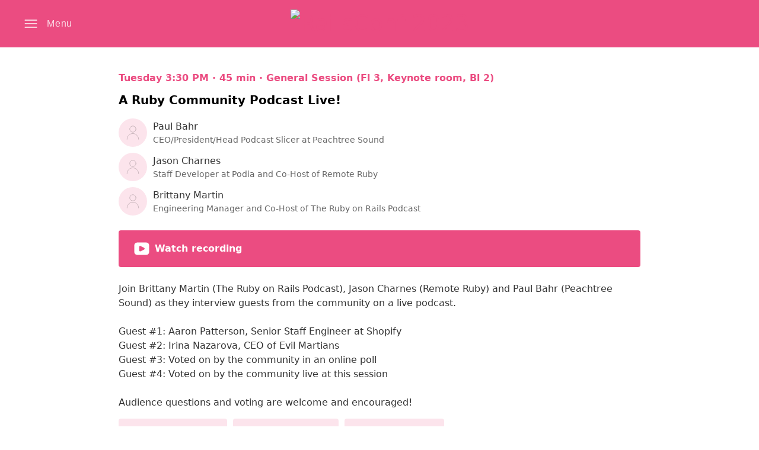

--- FILE ---
content_type: text/html; charset=utf-8
request_url: https://railsconf2023.sessionize.com/session/471526
body_size: 16423
content:

<!DOCTYPE html>
<html lang="en">
<head>

    <meta charset="UTF-8">
    <title>
        RailsConf 2023
    </title>

    <link rel="manifest" href="/manifest.json">

    <meta http-equiv="X-UA-Compatible" content="IE=edge">
    <meta name="viewport" content="width=device-width, initial-scale=1.0">

    <meta name="theme-color" content="#eb4c82">

    <meta name="google" content="notranslate">

    <!-- Favicon -->
    <link rel="icon" type="image/x-icon" href="/image/1c23-32o32o2-PyECJuYtzf8GMGdcWzeYFe.png" />
    <link rel="apple-touch-icon" href="/image/e013-128o128o2-PyECJuYtzf8GMGdcWzeYFe.png">


    <style type="text/css">
        :root {
            --color-primary-h: 206;
            --color-primary-s: 74.8%;
            --color-primary-l: 42%;
            --color-accent-h: 197;
            --color-accent-s: 100%;
            --color-accent-l: 46.9%;
        }
    </style>


        <link rel="stylesheet" href="/assets/stylesheets/style.min.css?v=638766300576752144" media="screen">

        <!-- og tags for first loaded link -->
        <meta property="og:title" content="A Ruby Community Podcast Live!" />
        <meta property="og:description" content="Join Brittany Martin (The Ruby on Rails Podcast), Jason Charnes (Remote Ruby) and Paul Bahr (Peachtree Sound) as they interview guests from the community on a live podcast.&#xD;&#xA;&#xD;&#xA;Guest #1: Aaron Patterson, Senior Staff Engineer at Shopify&#xD;&#xA;Guest #2: Irina Nazarova, CEO of Evil Martians&#xD;&#xA;Guest #3: Voted on by the community in an online poll&#xD;&#xA;Guest #4: Voted on by the community live at this session&#xD;&#xA;&#xD;&#xA;Audience questions and voting are welcome and encouraged!&#xD;&#xA;" />
        <meta property="og:type" content="website" />
        <meta property="og:url" content="https://railsconf2023.sessionize.com/session/471526" />
        <meta property="og:image" content="https://railsconf2023.sessionize.com/image/8965-384o384o2-PyECJuYtzf8GMGdcWzeYFe.png" />
        <meta name="twitter:card" content="summary" />
        <!-- /og tags for first loaded link -->

</head>
<body data-theme="light">

    <div id="vue-holder" v-cloak>

        <div class="l-app" v-bind:class="{
             'is-menu-opened' : menuOpened,
             'is-menu-closed' : !menuOpened,
             'is-next-opened' : nextOpened,
             'is-next-closed' : !nextOpened,
             'is-action-bar' : (page === 'speaker' && sharingAvailable) || (page === 'session')
             }">

            <header class="l-header c-header" data-theme="light">

    <div class="c-header__branding">
        
        <h1 v-if="site.headerLogo" class="c-header__logo">
            <a v-if="page !== 'home'" href="/"><img :src="site.headerLogo" :alt="site.title"></a>
            <a v-else href="/schedule"><img :src="site.headerLogo" :alt="site.title"></a>
        </h1>
        <h1 v-else class="c-header__title">
            <a v-if="page !== 'home'" href="/">{{site.title}}</a>
            <a v-else href="/schedule">{{site.title}}</a>
        </h1>
    </div>

    <button v-if="page !== 'loading'" class="c-header__menu" role="button" v-on:click="menuToggle" v-bind:class="{ 'is-active' : menuOpened }" v-multiclick="{ handler : consoleToggle, clicks : 10 }">
        <svg-icon name="menu"></svg-icon>
        <svg-icon name="close"></svg-icon>
        <span class="c-header__label">Menu</span>
    </button>

    <button v-if="page !== 'loading' && eventActive" class="c-header__next" role="button" v-on:click="nextToggle" v-bind:class="{ 'is-active' : nextOpened }">
        <svg-icon name="bell"></svg-icon>
        <svg-icon name="close"></svg-icon>
        <span class="c-header__label">Next</span>
    </button>

</header>
            <nav class="l-menu c-menu" role="navigation" data-theme="light">

    <div class="c-app-nav">
        <ul class="c-app-nav__items">
            <li class="c-app-nav__item" v-bind:class="{ 'is-active' : page == 'home' }">
                <a class="c-app-nav__link" href="/">
                    <svg-icon name="menu-home"></svg-icon>
                    <span class="c-app-nav__label">Home</span>
                </a>
            </li>
            <li class="c-app-nav__item" v-bind:class="{ 'is-active' : page == 'schedule' }">
                <a class="c-app-nav__link" href="/schedule">
                    <svg-icon name="menu-schedule"></svg-icon>
                    <span class="c-app-nav__label">Schedule</span>
                </a>
            </li>
            <li class="c-app-nav__item" v-bind:class="{ 'is-active' : page == 'speakers' }">
                <a class="c-app-nav__link" href="/speakers">
                    <svg-icon name="menu-speakers"></svg-icon>
                    <span class="c-app-nav__label">Speakers</span>
                </a>
            </li>
            <template v-if="false">
                <li v-if="eventActive" class="c-app-nav__item" v-bind:class="{ 'is-active' : page == 'rate' }">
                    <a class="c-app-nav__link" href="/rate">
                        <svg-icon name="menu-rate"></svg-icon>
                        <span class="c-app-nav__label">Rate sessions</span>
                    </a>
                </li>
                <li v-else class="c-app-nav__item is-disabled">
                    <span class="c-app-nav__link">
                        <svg-icon name="menu-rate"></svg-icon>
                        <span class="c-app-nav__label">
                            Rate sessions
                            <small v-if="daysLeft">In {{daysLeft}}</small>
                        </span>
                    </span>
                </li>
            </template>
            <li class="c-app-nav__item" v-bind:class="{ 'is-active' : page == 'sync' }">
                <a class="c-app-nav__link" href="/sync">
                    <svg-icon name="menu-sync"></svg-icon>
                    <span class="c-app-nav__label">Sync favorites</span>
                </a>
            </li>
        </ul>
    </div>

    <!-- Social nav -->




    <div v-if="stored.data" class="c-social-nav c-social-nav--invert">
        <ul class="c-social-nav__items">
            <li v-if="stored.data.webSiteUrl" class="c-social-nav__item">
                <a class="c-social-nav__link" :href="stored.data.webSiteUrl">
                    <svg-icon name="link-website"></svg-icon>
                    <span class="c-social-nav__label">{{site.title}}</span>
                </a>
            </li>
            <li v-if="stored.data.socialLinks && stored.data.socialLinks.facebook" class="c-social-nav__item">
                <a class="c-social-nav__link" :href="stored.data.socialLinks.facebook">
                    <svg-icon name="link-facebook"></svg-icon>
                    <span class="c-social-nav__label">Facebook</span>
                </a>
            </li>
            <li v-if="stored.data.socialLinks && stored.data.socialLinks.instagram" class="c-social-nav__item">
                <a class="c-social-nav__link" :href="stored.data.socialLinks.instagram">
                    <svg-icon name="link-instagram"></svg-icon>
                    <span class="c-social-nav__label">Instagram</span>
                </a>
            </li>
            <li v-if="stored.data.socialLinks && stored.data.socialLinks.twitter" class="c-social-nav__item">
                <a class="c-social-nav__link" :href="stored.data.socialLinks.twitter">
                    <svg-icon name="link-twitter"></svg-icon>
                    <span class="c-social-nav__label">Twitter</span>
                </a>
            </li>
            <li v-if="stored.data.socialLinks && stored.data.socialLinks.linkedin" class="c-social-nav__item">
                <a class="c-social-nav__link" :href="stored.data.socialLinks.linkedin">
                    <svg-icon name="link-linkedin"></svg-icon>
                    <span class="c-social-nav__label">LinkedIn</span>
                </a>
            </li>
        </ul>
    </div>

    <div class="c-powered">
        <a href="/help">Help</a>
        &mdash;
        Powered by <a href="https://sessionize.com"><span class="c-powered__logo">Sessionize.com</span></a>
    </div>

    <div class="c-change-mode">
        <input type="checkbox" id="change-mode" v-on:change="themeToggle">
        <label for="change-mode" class="c-change-mode__label">Change mode</label>
    </div>

</nav>

            <div class="l-next c-next">
    <div v-if="nextOpened" class="l-container">

        <nav class="c-tabs-nav">
            <ul class="c-tabs-nav__items">
                <li class="c-tabs-nav__item" :class="{ 'is-active' : !stored.nextFavoritesOnly }"><a class="c-tabs-nav__link" href="#" v-on:click.prevent="nextViewToggle">All</a></li>
                <li class="c-tabs-nav__item" :class="{ 'is-active' : stored.nextFavoritesOnly }"><a class="c-tabs-nav__link" href="#" v-on:click.prevent="nextViewToggle">Favorites</a></li>
            </ul>
        </nav>

        <div v-show="schedule.nextSessionsEx && schedule.nextSessionsEx.length > 0 && !stored.nextFavoritesOnly">
            <template v-for="session in schedule.nextSessionsEx">
                <t-sessionseparator :session="session"></t-sessionseparator>
                <t-session :session="session" :details="false" :relative-time="true"></t-session>
            </template>
        </div>
        <div v-show="schedule.nextSessionsFav && schedule.nextSessionsFav.length > 0 && stored.nextFavoritesOnly">
            <template v-for="session in schedule.nextSessionsFav">
                <t-sessionseparator :session="session"></t-sessionseparator>
                <t-session :session="session" :details="false" :relative-time="true"></t-session>
            </template>
        </div>
        <div v-if="schedule.nextSessionsFav && schedule.nextSessionsFav.length === 0 && stored.nextFavoritesOnly" class="c-notice">
            <span class="c-notice__icon">
                <svg-icon name="bell"></svg-icon>
            </span>
            <h3 class="c-notice__title">You have no favorite sessions that start in the near future.</h3>
       </div>
     
    </div>
</div>


            <div v-on:click="mainClick" class="l-main c-main">
                <div class="l-container">

                    <div v-if="isOffline" class="c-system-status c-system-status--fixed-icon">
    <svg-icon name="internet-offline"></svg-icon>
</div>

                    <transition name="slide-fade">
    <div v-if="toast.message" class="c-system-status" :class="{ 'is-danger' : toast.type === 'error', 'is-warning' : toast.type === 'warning' }">
        <svg-icon v-if="toast.type === 'error'" name="triangle"></svg-icon>
        <svg-icon v-if="toast.type !== 'error'" name="info-circle"></svg-icon>
        <span class="c-system-status__title">{{toast.message}}</span>
    </div>
</transition>

<transition name="slide-fade">
    <div v-if="newVersionAvailable && !isOffline" class="c-system-status c-system-status--inline">
        <svg-icon name="info-circle"></svg-icon>
        <span class="c-system-status__title">App update available! <a href="#" onclick="location.reload(); return false;">Update now</a></span>
        <button class="c-system-status__close" v-on:click="newVersionAvailable = false">
            <svg-icon name="close"></svg-icon>
            <span class="c-system-status__label">Close</span>
        </button>
    </div>
</transition>


                    <transition name="fade" v-on:after-enter="pageTransitionSwitch">
    <div v-if="page == 'loading'" class="c-static u-loading" key="loading">

    </div>
</transition>

                    <transition name="fade" v-on:after-enter="pageTransitionSwitch">
    <div v-if="page == 'home'" key="home">

        <div v-if="eventEnded" class="c-notice c-notice--event-finished">
            <span class="c-notice__icon">
                <span><svg xmlns="http://www.w3.org/2000/svg" width="96" height="96" viewBox="0 0 96 96" class="o-illustration"><g id="Export" fill="none" fill-rule="evenodd" stroke="none" stroke-width="1"><g id="illustration/confetti"><g id="confetti-tube" transform="translate(7.75 25.279)"><path id="Combined-Shape" class="color__primary-tint" d="M42.25 20.721c7.34 7.34 16.364 9.63 19.347 8.412L8.25 62.721c-2 .667-4 0-6-2s-2.667-4-2-6L33.836 1.378c-1.213 2.987 1.077 12.006 8.414 19.343z"/><path id="Combined-Shape" class="color__primary" d="M36.121.025c-.025.53.037 1.115.197 1.714.5 1.867 1.77 3.149 2.838 2.863 1.067-.286 1.526-2.031 1.026-3.898a6.222 6.222 0 00-.048-.169c1.278.358 2.691.901 4.18 1.644l2.936 9.542 3-3-1.21-3.63a37.154 37.154 0 014.21 3.63 39.497 39.497 0 014.473 5.347l-3.473-.347v1l4.839 1.452a35.26 35.26 0 011.604 2.965c-.675-.261-1.523-.417-2.443-.417-2.21 0-4 .896-4 2 0 1.105 1.79 2 4 2 1.52 0 2.842-.424 3.519-1.048 1.258 3.42 1.418 6.112.481 7.048-2 2-12 0-20-8s-10-18-8-20c.364-.363.959-.595 1.737-.682zM47.25 14.72a2 2 0 100 4 2 2 0 000-4z"/></g><g id="confetti-contents" transform="translate(22 7)"><path id="Combined-Shape" class="color__primary" d="M63 63c1.657 0 3 .895 3 2s-1.343 2-3 2-3-.895-3-2 1.343-2 3-2zm-11.5-8.33c.478-.276 1.985 1.438 3.366 3.83 1.38 2.392 2.112 4.554 1.634 4.83-.478.276-1.985-1.438-3.366-3.83-1.38-2.392-2.112-4.554-1.634-4.83zM54 48l8 3 1 3-8-3-1-3zm7-37l1 5-7 7-1-5 7-7zm-49 4l1 2-4 4H2l-2-3 8 1 4-4zm6-10a4 4 0 110 8 4 4 0 010-8zm33.5-2c.828 0 1.5 2.015 1.5 4.5s-.672 4.5-1.5 4.5S50 9.985 50 7.5 50.672 3 51.5 3zm-25-1.866C27.935.306 29.322.022 29.598.5c.276.478-.663 1.538-2.098 2.366-1.435.829-2.822 1.112-3.098.634-.276-.478.663-1.538 2.098-2.366z"/><path id="Combined-Shape" class="color__primary-tint" d="M45 58a2 2 0 110 4 2 2 0 010-4zm12.75-22.665c2.87-1.657 5.756-2.03 6.446-.835.69 1.196-1.076 3.508-3.946 5.165s-5.756 2.03-6.446.835c-.69-1.196 1.076-3.508 3.946-5.165zM44 37c2.21 0 4 .895 4 2s-1.79 2-4 2-4-.895-4-2 1.79-2 4-2zm-11-4a2 2 0 110 4 2 2 0 010-4zm7-1l10 1v3l-10-3v-1zM32 4l5 1 5 12-9 1 3 9-3 3-4-13 8-1-5-12zm16 19a3 3 0 110 6 3 3 0 010-6zm-24.906-6.88c1.067-.287 2.338.995 2.838 2.862s.04 3.613-1.026 3.899c-1.067.286-2.338-.996-2.838-2.863-.5-1.868-.04-3.613 1.026-3.899zM2.5 1.67c.478-.276 1.985 1.438 3.366 3.83 1.38 2.392 2.112 4.554 1.634 4.83-.478.276-1.985-1.439-3.366-3.83C2.754 4.109 2.022 1.946 2.5 1.67z"/></g></g></g></svg></span>
            </span>
            <h3 class="c-notice__title"><strong>{{site.title}} has ended!</strong><br>See you next time!</h3>
        </div>

        <div v-if="daysLeft" class="c-notice c-notice--event-ticker">
            <span class="c-notice__icon">
                <span><svg xmlns="http://www.w3.org/2000/svg" xmlns:xlink="http://www.w3.org/1999/xlink" width="96" height="96" viewBox="0 0 96 96" class="o-illustration"><defs><path id="path-1" d="M82 24a4 4 0 014 4v48a4 4 0 01-4 4H14a4 4 0 01-4-4V28a4 4 0 014-4h8v2a2 2 0 001.85 1.994L24 28a2 2 0 002-2v-2h20v2a2 2 0 001.85 1.994L48 28a2 2 0 002-2v-2h20v2a2 2 0 001.85 1.994L72 28a2 2 0 002-2v-2h8zm-2 11H16a2 2 0 00-1.994 1.85L14 37v27l12 12h54a2 2 0 001.994-1.85L82 74V37a2 2 0 00-2-2z"/></defs><g id="Export" fill="none" fill-rule="evenodd" stroke="none" stroke-width="1"><g id="illustration/calendar"><path id="month-shadow" class="color__primary-tint" d="M10 76h76v4a4 4 0 01-4 4H14a4 4 0 01-4-4v-4z"/><g id="Combined-Shape" class="color__primary"><use xlink:href="#path-1"/><use xlink:href="#path-1"/></g><path id="month-detail" class="color__primary-tint" d="M26 76L14 64h10a2 2 0 012 2v10z"/><path id="month-details" class="color__primary-tint" d="M40 65a3 3 0 110 6 3 3 0 010-6zm16 0a3 3 0 110 6 3 3 0 010-6zm16 0a3 3 0 110 6 3 3 0 010-6zM24 53a3 3 0 110 6 3 3 0 010-6zm16 0a3 3 0 110 6 3 3 0 010-6zm32 0a3 3 0 110 6 3 3 0 010-6zM24 41a3 3 0 110 6 3 3 0 010-6zm16 0a3 3 0 110 6 3 3 0 010-6zm16 0a3 3 0 110 6 3 3 0 010-6zm16 0a3 3 0 110 6 3 3 0 010-6zM24 16a2 2 0 012 2v8a2 2 0 11-4 0v-8a2 2 0 012-2zm48 0a2 2 0 012 2v8a2 2 0 11-4 0v-8a2 2 0 012-2zm-24 0a2 2 0 012 2v8a2 2 0 11-4 0v-8a2 2 0 012-2z"/><circle id="month-day-active" cx="56" cy="56" r="3" class="color__primary"/></g></g></svg></span>
            </span>
            <h3 class="c-notice__title">{{daysLeft}} until <strong>{{site.title}}</strong></h3>
        </div>

        <!-- Announcements -->
        <template v-if="stored.data && stored.data.announcements">
            <div class="u-spacer">
                <div v-for="item in stored.data.announcements" class="c-notice" v-bind:class="{ 'is-warning' : item.important }">
                    <span class="c-notice__icon">
                        <template v-if="item.important">
                            <svg-icon name="triangle"></svg-icon>
                        </template>
                        <template v-if="!item.important">
                            <svg-icon name="bell"></svg-icon>
                        </template>
                    </span>
                    <h3 class="c-notice__title">{{item.title}}</h3>
                </div>
            </div>
        </template>

        <div v-if="!schedule.nextSessions" class="u-loading u-spacer"></div>

        <!-- Ticker -->
        <template v-if="eventActive">
            <h2 v-if="schedule.nextSessions[0].next.startInMinutes <= 0" class="u-heading u-heading--section">Happening now</h2>
            <h2 v-else class="u-heading u-heading--section">What's Next?</h2>
            <div class="u-spacer">
                <a v-for="session in schedule.nextSessions" :key="session.id" class="c-ticker" :class="{ 'is-highlight' : session.next.startInMinutes <= 0 }" :href="session.link">
                    <h3 class="c-ticker__title">{{session.title}}</h3>
                    <span class="c-ticker__meta">
                        <template v-if="session.next.startInMinutes <= 0">
                            <svg-chart :value="Math.abs(session.next.startInMinutes)" :max="session.duration" size="32"></svg-chart>
                        </template>
                        <template v-else>
                            {{session.startsAt | formatDate}}
                        </template>
                    </span>
                </a>
            </div>
        </template>

        <!-- CTA -->
        <div class="u-spacer">
            <div>
                <a href="/schedule" class="c-button c-button--block" role="button">
                    <span class="c-button__label">Full schedule</span>
                    <svg-icon name="arrow-right"></svg-icon>
                </a>
            </div>
            <div v-if="stored.data && stored.data.streamUrl && eventActive" style="margin-top: 1rem;">
                <a :href="stored.data.streamUrl" class="c-button c-button--block" role="button" target="_blank">
                    <span class="c-button__label">Watch live</span>
                    <svg-icon name="arrow-right"></svg-icon>
                </a>
            </div>
        </div>

        <!-- News -->
        <div v-if="stored.news && stored.news.length > 0" class="u-spacer">
            <h2 class="u-heading u-heading--section">News</h2>
            <div class="u-spacer">
                <a v-for="item in stored.news" class="c-news is-warning" :href="item.link">
                    <span class="c-news__meta">{{item.date | calendar}}</span>
                    <h3 class="c-news__title">{{item.title}}</h3>
                </a>
            </div>
        </div>

        <!-- Top Speakers -->
        <div v-if="schedule.topSpeakers && schedule.topSpeakers.length > 0" class="u-spacer">
            <ul class="c-speakers l-speakers--center c-speakers--circle">
                <li v-for="speaker in schedule.topSpeakers" class="c-speakers__item">
                    <a class="c-speakers__person" :href="speaker.link">
                        <div class="c-speakers__avatar">
                            <img :src="speaker.profilePicture" alt="">
                        </div>
                        <div class="c-speakers__content">
                            <h3 class="c-speakers__title">{{speaker.fullName}}</h3>
                        </div>
                    </a>
                </li>
            </ul>
            <a href="/speakers" class="c-button c-button--block" role="button">
                <span class="c-button__label">All speakers</span>
                <svg-icon name="arrow-right"></svg-icon>
            </a>
        </div>

        <!-- Links -->
        <div v-if="stored.data && stored.data.links && stored.data.links.length > 0" class="u-spacer">
            <h2 class="u-heading u-heading--section">Links</h2>
            <div class="c-links">
                <ul class="c-links__items">
                    <li v-for="item in stored.data.links" class="c-links__item">
                        <a class="c-links__link" :href="item.link">
                            <span class="c-links__icon" v-html="item.icon">
                            </span>
                            <span class="c-links__label">{{item.title}}</span>
                        </a>
                    </li>
                </ul>
            </div>
        </div>

        <div v-if="differentTimeZone" class="u-spacer">
            <div class="c-notice is-warning">
                <span class="c-notice__icon">
                    <svg-icon name="triangle"></svg-icon>
                </span>
                <h3 class="c-notice__title">All times are in event's local timezone &mdash; <strong>{{stored.data.timezone}}</strong>.</h3>
            </div>
        </div>
        <div v-if="localTimeZone" class="u-spacer">
            <div class="c-notice is-warning">
                <span class="c-notice__icon">
                    <svg-icon name="triangle"></svg-icon>
                </span>
                <h3 class="c-notice__title">All times are in your local timezone.</h3>
            </div>
        </div>

    </div>
</transition>
                    <transition name="fade" v-on:after-enter="pageTransitionSwitch">
    <div v-if="page == 'schedule'" key="schedule">

        <div v-if="!schedule.menu.id" class="u-loading"></div>

        <div v-if="schedule.menu.id" class="c-schedule"
             :class="{
         'is-schedule-menu-closed' : !schedule.menu.opened,
         'is-schedule-menu-opened' : schedule.menu.opened,
         'is-schedule-search-closed' : !scheduleSearchOpened,
         'is-schedule-search-opened' : scheduleSearchOpened
         }">

            <div class="c-schedule__toggle">

                <button class="c-schedule__menu" role="button" v-on:click.prevent="schedule.menu.opened = !schedule.menu.opened" :class="{ 'is-active' : schedule.menu.opened }">
                    <svg-icon name="angle-down"></svg-icon>
                    <span class="c-schedule__label">{{schedule.menu.title}}</span>
                </button>

                <button class="c-schedule__search" role="button" v-on:click.prevent="stored.scheduleView = 'search'" :class="{ 'is-active' : scheduleSearchOpened }">
                    <svg-icon name="search"></svg-icon>
                    <span class="c-schedule__label">Search</span>
                </button>

            </div>

            <div class="c-schedule-menu">

                <div class="c-list-nav">
                    <ul class="c-list-nav__items">
                        <li v-for="filter in schedule.menu.filters.filter(x => x.id !== 'search')" class="c-list-nav__item" :class="{ 'is-active' : stored.scheduleView === filter.id }">
                            <a class="c-list-nav__link" v-on:click.prevent="stored.scheduleView = filter.id" href="#">
                                <svg-icon v-if="filter.icon" :name="filter.icon"></svg-icon>
                                <svg-icon v-else name="tag"></svg-icon>
                                <span class="c-list-nav__label">{{filter.title}}</span>
                            </a>
                        </li>
                    </ul>
                </div>

            </div>

            <div class="c-schedule-search">

                <div class="c-schedule-search__field">
                    <form v-on:submit.stop.prevent="scheduleSearchSubmit" autocomplete="off">
                        <input type="text" placeholder="Search by session title or speaker name" v-model="schedule.search.query" id="searchbox">
                        <div tabindex="-1" id="searchbox-fakefocus"></div>
                    </form>
                </div>

                <button class="c-schedule-search__action" role="button">
                    <svg-icon name="search"></svg-icon>
                    <span class="c-schedule-search__label">Search</span>
                </button>

                <button class="c-schedule-search__close" role="button" v-on:click.prevent="stored.scheduleView = schedule.search.lastScheduleView">
                    <svg-icon name="close"></svg-icon>
                    <span class="c-schedule-search__label">Close</span>
                </button>

            </div>
        </div>

        <nav v-if="schedule.menu.items.length > 0" class="c-tabs-nav">
            <ul class="c-tabs-nav__items">
                <li v-for="item in schedule.menu.items" class="c-tabs-nav__item" :class="{ 'is-active' : item.isSelected }"><a v-on:click.prevent="scheduleMenuItemToggle(item)" class="c-tabs-nav__link" href="#">{{item.name}}</a></li>
            </ul>
        </nav>

        <template v-if="scheduleSearchOpened">
            <h1 class="u-heading u-heading--section">Search results</h1>

            <div v-if="!schedule.search.query" class="c-notice">
                <h3 class="c-notice__title">Please enter your search query.</h3>
            </div>
            <div v-else-if="schedule.sessions.length === 0" class="c-notice">
                <h3 class="c-notice__title">No matching sessions.</h3>
            </div>
        </template>

        <template v-if="schedule.sessions && schedule.sessions.length > 0">
            <template v-for="group in schedule.sessionsGrouped">
                <t-sessionseparator :session="group.values[0]"></t-sessionseparator>
                <div class="c-session-group" :class="{ 'c-session-group--ignore' : group.values.length == 1 }">
                    <template v-for="session in group.values">
                        <t-session :session="session" :details="true" :relative-time="false"></t-session>
                    </template>
                </div>
            </template>
        </template>
        <template v-else-if="schedule.menu.id && !scheduleSearchOpened && schedule.menu.id === 'favorites'">
            <div class="c-notice">
                <h3 class="c-notice__title">You have no favorited sessions.</h3>
            </div>
        </template>
        <template v-else-if="schedule.menu.id && !scheduleSearchOpened">
            <div class="c-notice">
                <h3 class="c-notice__title">No sessions that match criteria.</h3>
            </div>
        </template>


    </div>
</transition>
                    <transition name="fade" v-on:after-enter="pageTransitionSwitch">
    <div v-if="page == 'session' && pageIndex % 2 == 0" key="session0">

        <div v-if="schedule.session" class="c-details">

            <div class="c-details__meta">
                <span class="c-details__time">
                    {{schedule.session.startsAt | formatDate}}
                    · {{schedule.session.duration | smartDuration}}
                    ·
                </span>
                <span class="c-details__location">{{schedule.session.roomName}}</span>
            </div>

            <h1 class="c-details__title">{{schedule.session.title}}</h1>

            <div v-if="schedule.session.speakers.length > 0" class="c-details__speakers">
                <ul class="c-speakers l-speakers--list">
                    <li v-for="speaker in schedule.session.speakersEx" class="c-speakers__item">
                        <a class="c-speakers__person" :href="speaker.link">
                            <img :src="speaker.profilePicture" alt="" class="c-speakers__avatar">
                            <div class="c-speakers__content">
                                <h3 class="c-speakers__title">{{speaker.fullName}}</h3>
                                <p class="c-speakers__meta">{{speaker.tagLine}}</p>
                            </div>
                        </a>
                    </li>
                </ul>
            </div>

            <div class="c-details__action">


                <a v-if="schedule.session.liveUrl && $options.filters.dateCompareWithAdd(schedule.session.startsAt, -10, nowTicking, 0) && $options.filters.dateCompare(nowTicking, schedule.session.endsAt)" class="c-button c-button--video is-live" :href="schedule.session.liveUrl" target="_blank">
                    <span class="c-button__label">Watch live</span>
                    <svg-icon name="play-video"></svg-icon>
                </a>
                <span v-else-if="schedule.session.liveUrl && $options.filters.dateCompareWithAdd(nowTicking, 0, schedule.session.startsAt, -10)" class="c-button c-button--video is-disabled">
                    <span class="c-button__label">Watch live</span>
                    <svg-icon name="play-video"></svg-icon>
                </span>
                <a v-if="schedule.session.recordingUrl" class="c-button c-button--video" :href="schedule.session.recordingUrl" target="_blank">
                    <span class="c-button__label">Watch recording</span>
                    <svg-icon name="play-video"></svg-icon>
                </a>

                <template v-if="false">
                    <a class="c-button c-button--rate" :href="'/rate/' + schedule.session.id">
                        <span class="c-button__label">Rate this session</span>
                        <svg-icon name="emoji-happy"></svg-icon>
                    </a>

                    <a class="c-button c-button--rate is-locked" :href="'/rate/' + schedule.session.id">
                        <span class="c-button__label">Rate this session <small>In 2 days</small></span>
                        <svg-icon name="lock"></svg-icon>
                    </a>
                </template>
            </div>


            <div class="c-details__description">
                <p class="render-newlines">{{schedule.session.description}}</p>
            </div>

            <t-fields :fields="schedule.session.fieldsEx"></t-fields>

            <div v-if="schedule.sessionsInDetails && schedule.sessionsInDetails.length > 0" class="c-details__sessions">
                <h2 class="u-heading u-heading--section">Concurrent sessions</h2>
                <template v-for="session in schedule.sessionsInDetails">
                    <t-session :session="session" :details="true" :relative-time="false"></t-session>
                </template>
            </div>

        </div>




        <div class="c-action-bar">

            <button v-on:click.prevent.stop="favoriteToggle(schedule.session)" class="c-action-bar__favorite" :class="{ 'is-active': schedule.session.isFavorite }">
                <svg-icon name="favorite"></svg-icon>
                <svg-icon name="favorite-full"></svg-icon>
                <span class="c-action-bar__label">Favorite</span>
            </button>

            <button v-if="sharingAvailable" v-on:click.prevent.stop="shareCurrentUrl(schedule.session.title, '')" class="c-action-bar__share">
                <span class="c-action-bar__label">Share</span>
                <svg-icon name="share"></svg-icon>
            </button>

        </div>


    </div>
</transition>
                    <transition name="fade" v-on:after-enter="pageTransitionSwitch">
    <div v-if="page == 'session' && pageIndex % 2 == 1" key="session1">

        <div v-if="schedule.session" class="c-details">

            <div class="c-details__meta">
                <span class="c-details__time">
                    {{schedule.session.startsAt | formatDate}}
                    · {{schedule.session.duration | smartDuration}}
                    ·
                </span>
                <span class="c-details__location">{{schedule.session.roomName}}</span>
            </div>

            <h1 class="c-details__title">{{schedule.session.title}}</h1>

            <div v-if="schedule.session.speakers.length > 0" class="c-details__speakers">
                <ul class="c-speakers l-speakers--list">
                    <li v-for="speaker in schedule.session.speakersEx" class="c-speakers__item">
                        <a class="c-speakers__person" :href="speaker.link">
                            <img :src="speaker.profilePicture" alt="" class="c-speakers__avatar">
                            <div class="c-speakers__content">
                                <h3 class="c-speakers__title">{{speaker.fullName}}</h3>
                                <p class="c-speakers__meta">{{speaker.tagLine}}</p>
                            </div>
                        </a>
                    </li>
                </ul>
            </div>

            <div class="c-details__action">


                <a v-if="schedule.session.liveUrl && $options.filters.dateCompareWithAdd(schedule.session.startsAt, -10, nowTicking, 0) && $options.filters.dateCompare(nowTicking, schedule.session.endsAt)" class="c-button c-button--video is-live" :href="schedule.session.liveUrl" target="_blank">
                    <span class="c-button__label">Watch live</span>
                    <svg-icon name="play-video"></svg-icon>
                </a>
                <span v-else-if="schedule.session.liveUrl && $options.filters.dateCompareWithAdd(nowTicking, 0, schedule.session.startsAt, -10)" class="c-button c-button--video is-disabled">
                    <span class="c-button__label">Watch live</span>
                    <svg-icon name="play-video"></svg-icon>
                </span>
                <a v-if="schedule.session.recordingUrl" class="c-button c-button--video" :href="schedule.session.recordingUrl" target="_blank">
                    <span class="c-button__label">Watch recording</span>
                    <svg-icon name="play-video"></svg-icon>
                </a>

                <template v-if="false">
                    <a class="c-button c-button--rate" :href="'/rate/' + schedule.session.id">
                        <span class="c-button__label">Rate this session</span>
                        <svg-icon name="emoji-happy"></svg-icon>
                    </a>

                    <a class="c-button c-button--rate is-locked" :href="'/rate/' + schedule.session.id">
                        <span class="c-button__label">Rate this session <small>In 2 days</small></span>
                        <svg-icon name="lock"></svg-icon>
                    </a>
                </template>
            </div>


            <div class="c-details__description">
                <p class="render-newlines">{{schedule.session.description}}</p>
            </div>

            <t-fields :fields="schedule.session.fieldsEx"></t-fields>

            <div v-if="schedule.sessionsInDetails && schedule.sessionsInDetails.length > 0" class="c-details__sessions">
                <h2 class="u-heading u-heading--section">Concurrent sessions</h2>
                <template v-for="session in schedule.sessionsInDetails">
                    <t-session :session="session" :details="true" :relative-time="false"></t-session>
                </template>
            </div>

        </div>




        <div class="c-action-bar">

            <button v-on:click.prevent.stop="favoriteToggle(schedule.session)" class="c-action-bar__favorite" :class="{ 'is-active': schedule.session.isFavorite }">
                <svg-icon name="favorite"></svg-icon>
                <svg-icon name="favorite-full"></svg-icon>
                <span class="c-action-bar__label">Favorite</span>
            </button>

            <button v-if="sharingAvailable" v-on:click.prevent.stop="shareCurrentUrl(schedule.session.title, '')" class="c-action-bar__share">
                <span class="c-action-bar__label">Share</span>
                <svg-icon name="share"></svg-icon>
            </button>

        </div>


    </div>
</transition>
                    <transition name="fade" v-on:after-enter="pageTransitionSwitch">
    <div v-if="page == 'speakers'" key="speakers">
        <ul v-if="schedule.speakers" class="c-speakers l-speakers--grid c-speakers--card">
            <li v-for="speaker in schedule.speakers" class="c-speakers__item">
                <a class="c-speakers__person" :href="speaker.link">
                    <div class="c-speakers__avatar">
                        <img :src="speaker.profilePicture" alt="">
                    </div>
                    <div class="c-speakers__content">
                        <h3 class="c-speakers__title">{{speaker.fullName}}</h3>
                        <p class="c-speakers__meta">{{speaker.tagLine}}</p>
                    </div>
                </a>
            </li>
        </ul>
    </div>
</transition>
                    <transition name="fade" v-on:after-enter="pageTransitionSwitch">
    <div v-if="page == 'speaker' && pageIndex % 2 == 0" key="speaker0">

        <div v-if="schedule.speaker" class="c-details">

            <div class="c-speaker">
                <img :src="schedule.speaker.profilePicture" alt="" class="c-speaker__avatar">
                <div class="c-speaker__intro">
                    <h2 class="c-speaker__title">{{schedule.speaker.fullName}}</h2>
                    <p class="c-speaker__meta">{{schedule.speaker.tagLine}}</p>
                </div>
                <div class="c-speaker__description">
                    <p>
                        {{schedule.speaker.bio}}
                    </p>
                </div>
                
                <div v-if="schedule.speaker.links.length > 0" class="c-speaker__links">
                    <div class="c-social-nav ">
                        <ul class="c-social-nav__items">
                            <li v-for="link in schedule.speaker.links" class="c-social-nav__item">
                                <a class="c-social-nav__link" :href="link.url" target="_blank">
                                    <svg-icon :name="'link-' + link.linkType.toLowerCase()"></svg-icon>
                                    <span class="c-social-nav__label">{{link.title}}</span>
                                </a>
                            </li>
                        </ul>
                    </div>
                </div>
            </div>

            <t-fields :fields="schedule.speaker.fieldsEx"></t-fields>

            <div v-if="schedule.sessionsInDetails && schedule.sessionsInDetails.length > 0" class="c-details__sessions">
                <h2 class="u-heading u-heading--section">{{schedule.speaker.fullName}}'s sessions</h2>
                <template v-for="session in schedule.sessionsInDetails">
                    <t-session :session="session" :details="true" :relative-time="false"></t-session>
                </template>
            </div>
        </div>

        <div class="c-action-bar" v-if="sharingAvailable">

            <button v-on:click.prevent.stop="shareCurrentUrl(schedule.speaker.fullName, '')" class="c-action-bar__share">
                <span class="c-action-bar__label">Share</span>
                <svg-icon name="share"></svg-icon>
            </button>

        </div>
    
    </div>
</transition>
                    <transition name="fade" v-on:after-enter="pageTransitionSwitch">
    <div v-if="page == 'speaker' && pageIndex % 2 == 1" key="speaker1">

        <div v-if="schedule.speaker" class="c-details">

            <div class="c-speaker">
                <img :src="schedule.speaker.profilePicture" alt="" class="c-speaker__avatar">
                <div class="c-speaker__intro">
                    <h2 class="c-speaker__title">{{schedule.speaker.fullName}}</h2>
                    <p class="c-speaker__meta">{{schedule.speaker.tagLine}}</p>
                </div>
                <div class="c-speaker__description">
                    <p>
                        {{schedule.speaker.bio}}
                    </p>
                </div>
                
                <div v-if="schedule.speaker.links.length > 0" class="c-speaker__links">
                    <div class="c-social-nav ">
                        <ul class="c-social-nav__items">
                            <li v-for="link in schedule.speaker.links" class="c-social-nav__item">
                                <a class="c-social-nav__link" :href="link.url" target="_blank">
                                    <svg-icon :name="'link-' + link.linkType.toLowerCase()"></svg-icon>
                                    <span class="c-social-nav__label">{{link.title}}</span>
                                </a>
                            </li>
                        </ul>
                    </div>
                </div>
            </div>

            <t-fields :fields="schedule.speaker.fieldsEx"></t-fields>

            <div v-if="schedule.sessionsInDetails && schedule.sessionsInDetails.length > 0" class="c-details__sessions">
                <h2 class="u-heading u-heading--section">{{schedule.speaker.fullName}}'s sessions</h2>
                <template v-for="session in schedule.sessionsInDetails">
                    <t-session :session="session" :details="true" :relative-time="false"></t-session>
                </template>
            </div>
        </div>

        <div class="c-action-bar" v-if="sharingAvailable">

            <button v-on:click.prevent.stop="shareCurrentUrl(schedule.speaker.fullName, '')" class="c-action-bar__share">
                <span class="c-action-bar__label">Share</span>
                <svg-icon name="share"></svg-icon>
            </button>

        </div>
    
    </div>
</transition>
                    <transition name="fade" v-on:after-enter="pageTransitionSwitch">
    <div v-if="page == 'rate'" class="" key="rate">

        <h1 class="u-heading u-heading--section">Rate sessions</h1>

        <div v-if="rating.page === 'loading'" class="u-loading">
        </div>
        <div v-if="rating.page === 'mobileonly'">

            <div class="c-system-status c-system-status--inline is-danger">
                <svg-icon name="info-circle"></svg-icon>
                <span class="c-system-status__title">Rating is available only on mobile devices.</span>
            </div>

            <button class="c-button c-sync__action-cancel" v-on:click.prevent.stop="rating.page === 'exit'">
                <span class="c-button__label">Home</span>
            </button>

        </div>
        <div v-if="rating.page === 'enter'">
            
            <p>{{rating.hint}}</p>
            
            <div class="c-fields">
                <div class="c-field c-field--pin">
                    <label for="enter-code" class="c-field__label">Enter code</label>
                    <div class="c-field__group">
                        <input id="enter-code" type="text" placeholder="- - - - -"  v-model="rating.code">
                    </div>
                </div>
            </div>

        </div>
        <div v-if="rating.page === 'scan'">

            TBD

        </div>
        <div v-if="rating.page === 'list'">

            <article v-for="session in rating.sessions" class="c-session-rate c-session-rate--list" :key="session.id">
                <h2 class="c-session-rate__title"><a :href="'/rate/' + session.id">{{session.title}}</a></h2>
                <p class="c-session-rate__meta">{{session.startsAt | formatDate}} — {{session.roomName}}</p>
                <ul class="c-session-rate__speakers">
                    <li v-for="speaker in session.speakersEx" class="c-session-rate__speaker">{{speaker.fullName}}</li>
                </ul>
                <div class="c-session-rate__action">
                    <button class="c-button c-session-rate__hide" v-on:click.prevent.stop="ratingHide(session.id)">
                        <span class="c-button__label">Hide</span>
                        <svg-icon name="close"></svg-icon>
                    </button>
                </div>
            </article>

            <div v-if="rating.sessions.length === 0" class="c-system-status c-system-status--inline">
                <svg-icon name="info-circle"></svg-icon>
                <span class="c-system-status__title">There are no sessions to rate at the moment.</span>
            </div>

        </div>
        <div v-if="rating.page === 'rate'">
            
            <article class="c-session-rate c-session-rate--highlight">
                <h2 class="c-session-rate__title">{{rating.session.title}}</h2>
                <p class="c-session-rate__meta">{{rating.session.startsAt | formatDate}} — {{rating.session.roomName}}</p>
                <ul class="c-session-rate__speakers">
                    <li v-for="speaker in rating.session.speakersEx" class="c-session-rate__speaker">{{speaker.fullName}}</li>
                </ul>
            </article>

            <template v-if="rating.questions.length > 0">
                
                <div class="c-fields">

                    <div v-for="(question, index) in rating.questions" class="c-field" :class="{'c-field--required' : question.isRequired}">
                        <label for="rate-session" class="c-field__label">
                            {{question.title}}
                            <template v-if="question.speakerId"> - {{question.speakerName}}</template>
                        </label>
                        <div class="c-field__group">
                            <div class="c-rate" v-if="question.questionType === 'Rating'">
                                <input type="radio" :id="'rate5' + index" :name="'rate' + index" v-model="question.answer" value="5">
                                <label class="c-rate__label" :for="'rate5' + index" data-title="Excellent">
                                    <span class="c-rate__value">Excellent</span>
                                </label>
                                <input type="radio" :id="'rate4' + index" :name="'rate' + index" v-model="question.answer" value="4">
                                <label class="c-rate__label" :for="'rate4' + index" data-title="Very good">
                                    <span class="c-rate__value">Very good</span>
                                </label>
                                <input type="radio" :id="'rate3' + index" :name="'rate' + index" v-model="question.answer" value="3">
                                <label class="c-rate__label" :for="'rate3' + index" data-title="Average">
                                    <span class="c-rate__value">Average</span>
                                </label>
                                <input type="radio" :id="'rate2' + index" :name="'rate' + index" v-model="question.answer" value="2">
                                <label class="c-rate__label" :for="'rate2' + index" data-title="Fair">
                                    <span class="c-rate__value">Fair</span>
                                </label>
                                <input type="radio" :id="'rate1' + index" :name="'rate' + index" v-model="question.answer" value="1">
                                <label class="c-rate__label" :for="'rate1' + index" data-title="Poor">
                                    <span class="c-rate__value">Poor</span>
                                </label>
                            </div>
                            <template v-if="question.questionType === 'Text'">
                                <textarea id="write-comment" placeholder="Type here..." v-model="question.answer"></textarea>
                            </template>

                            <p class="c-field__description">{{question.description}}</p>
                        </div>
                    </div>

                    <div class="c-field c-field--action">
                        <div class="c-field__group">
                            <button class="c-button" v-on:click.stop.prevent="ratingSubmit">
                                <span class="c-button__label">Submit your rating</span>
                            </button>
                        </div>
                    </div>

                </div>


            </template>
            <template v-else>
                
                <div class="c-system-status c-system-status--inline is-danger">
                    <svg-icon name="info-circle"></svg-icon>
                    <span class="c-system-status__title">Rating for this session is closed.</span>
                </div>

            </template>

        </div>
        <div v-if="rating.page === 'offline'">

            <div class="c-system-status c-system-status--inline is-danger">
                <svg-icon name="info-circle"></svg-icon>
                <span class="c-system-status__title">Cannot reach server. Check your Internet connection.</span>
            </div>

            <button class="c-button c-sync__action-cancel" v-on:click.prevent.stop="reloadRating">
                <span class="c-button__label">Try again</span>
            </button>
        </div>

    </div>
</transition>
                    <transition name="fade" v-on:after-enter="pageTransitionSwitch">
    <div v-if="page == 'favsync'" key="favsync" class="c-sync">

        <h2 class="c-sync__title u-heading u-heading--main">Sync your favorites across devices</h2>

        <div v-if="favSync.page === 'home'">

            <div class="c-sync__description">

                <p>If you use multiple devices (mobiles, tablets, computers) and want to have the same favorited sessions on all of them, you're at the right place!</p>

                <p>To link two devices, you'll need a sync code. Get it on one device, and use it on another.</p>

            </div>

            <div class="c-sync__actions">

                <button class="c-button c-sync__action-generate" v-on:click.prevent.stop="favSync.page = 'get'">
                    <span class="c-button__label">I don't have the sync code</span>
                </button>

                <button class="c-button c-sync__action-enter" v-on:click.prevent.stop="favSync.page = 'set'">
                    <span class="c-button__label">I want to use my sync code</span>
                </button>

            </div>
            
            <template v-if="favSync.linkedDevices.length > 0">
                
                <hr/>
                <div class="c-sync__description">
                    <p>
                        Linked with:
                        <template v-for="(device, index) in favSync.linkedDevices">
                            <span v-if="index !== 0"> &middot; </span>
                            {{device}}
                        </template>
                    </p>
                </div>

                <button class="c-button c-sync__action-reset" style="margin-top: 0;" v-on:click.prevent.stop="resetFavorites">
                    <span class="c-button__label">Unlink from other devices</span>
                </button>

            </template>
            <template v-else>
                <button class="c-button c-sync__action-reset" v-on:click.prevent.stop="resetFavorites">
                    <span class="c-button__label">Clear all favorites</span>
                </button>
            </template>


        </div>

        <div v-if="favSync.page === 'get'">

            <div class="c-sync__generate">

                <p>Here is the code: <strong class="c-sync__code">{{favSync.code}}</strong></p>

                <p>
                    Open app on your other device, go to <strong>
                        <svg-icon name="menu"></svg-icon>
                        Menu
                    </strong> > <strong>Sync favorites</strong> and enter this code.
                </p>

                <p>This code is valid for <strong>10 minutes</strong>.</p>

            </div>

            <button class="c-button c-sync__action-cancel" v-on:click.prevent.stop="favSync.page = 'home'">
                <span class="c-button__label">Cancel</span>
            </button>

        </div>

        <div v-if="favSync.page === 'set'">

            <div class="c-sync__enter c-fields">

                <div class="c-field c-field--pin">
                    <label for="sync-code" class="c-field__label">Enter your <strong>6 digit</strong> code</label>
                    <div class="c-field__group">
                        <input type="number" min="100000" max="999999" v-model="favSync.code" placeholder="–––––">
                    </div>
                </div>

            </div>

            <button class="c-button c-sync__action-cancel" v-on:click.prevent.stop="favSync.page = 'home'">
                <span class="c-button__label">Cancel</span>
            </button>

        </div>

        <div v-if="favSync.page === 'success'">
            
            <div class="c-system-status c-system-status--inline is-success">
                <svg-icon name="check"></svg-icon>
                <span class="c-system-status__title">You have successfully connected two devices!</span>
            </div>

            <button class="c-button c-sync__action-cancel" v-on:click.prevent.stop="favSync.page = 'exit'">
                <span class="c-button__label">Home</span>
            </button>

        </div>

        <div v-if="favSync.page === 'error'">

            <div class="c-system-status c-system-status--inline is-danger">
                <svg-icon name="info-circle"></svg-icon>
                <span class="c-system-status__title">The sync code has expired.</span>
            </div>

            <button class="c-button c-sync__action-cancel" v-on:click.prevent.stop="favSync.page = 'home'">
                <span class="c-button__label">Try again</span>
            </button>

        </div>
        <div v-if="favSync.page === 'reset'">

            <div class="c-system-status c-system-status--inline is-success">
                <svg-icon name="check"></svg-icon>
                <span class="c-system-status__title">Your favorites are reset.</span>
            </div>

            <button class="c-button c-sync__action-cancel" v-on:click.prevent.stop="favSync.page = 'exit'">
                <span class="c-button__label">Home</span>
            </button>

        </div>

    </div>
</transition>
                    <transition name="fade" v-on:after-enter="pageTransitionSwitch">
    <div v-if="page == 'help'" class="c-static" key="help">
        
       
        <h2 class="u-heading u-heading--section">About</h2>
        <p>This is an app made for <strong>{{site.title}}</strong> event by <a href="https://sessionize.com" target="_blank">Sessionize.com</a>. This app works on mobiles, tablets and desktops. It's using modern Progressive Web App (PWA) technology that enables it to be installed on a phone as a normal app.</p>

        <h2 class="u-heading u-heading--section">Reset</h2>
        <p>To reset all cache and settings, please <a href="#" v-on:click.prevent.stop="resetApp">click here</a>. Your favorites will be preserved.</p>

        <h2 class="u-heading u-heading--section">Contact Support</h2>
        <p>
            If you have questions about the event or the schedule, please contact the event organizer
            <template v-if="stored.data.webSiteUrl">
                via
                <a :href="stored.data.webSiteUrl">official website</a>
            </template>.
        </p>
        <p>If you need any technical help regarding the app, please contact Sessionize Support at <a href="mailto:support@sessionize.com?subject=Mobile app">support@sessionize.com</a>.</p>

        <h2 class="u-heading u-heading--section">Send app log to support</h2>
        <p>If you have any issues with the app, you can send app log to Support by clicking <a href="#" v-on:click.prevent.stop="dumpLog">here</a>. No personal information will be sent so we will not be able to contact you. Please contact <a href="mailto:support@sessionize.com?subject=Mobile app">support@sessionize.com</a> prior to sending the log and explain the issue.</p>

        <hr />

        <p><small>
            App version <strong>v1.250303.2020</strong>
        </small></p>

    </div>
</transition>

                    <transition name="fade" v-on:after-enter="pageTransitionSwitch">
    <div v-if="page == 'notfound'" key="notfound">

        <h1>Page not found.</h1>

    </div>
</transition>

                </div>
            </div>

        </div>

        
<div v-if="installBoxShow"
         class="c-install"
         :class="'c-install--' + install.boxAlign">
    
    <div class="c-install__overlay" v-on:click="install.close = true;"></div>
    <div class="c-install__content">

            <img src="/image/5ee6-72o72o2-PyECJuYtzf8GMGdcWzeYFe.png" class="c-install__logo" />
            <h3 class="c-install__title">RailsConf 2023</h3>
            <button v-if="install.deferredEvent" class="c-install__action" onclick="vm.install.deferredEvent.prompt();">
                <span class="c-install__action-label">Install app</span>
            </button>
            <p v-else class="c-install__text">

                <template v-if="install.browser === 'Mobile Safari/mobile' || install.browser === 'Mobile Safari/tablet'">
                    To install this app, tap
                    <img src="/assets/install/ios-share.png" /> and then
                    <strong>Add to Home screen <img src="/assets/install/ios-aths.png" /></strong>
                </template>
                <template v-else-if="install.browser === 'Chrome/mobile'">
                    To install this app, tap
                    <img src="/assets/install/generic-3dots.png" /> and then
                    <strong>Add to Home screen</strong>
                </template>
                <template v-else-if="install.browser === 'Edge/mobile'">
                    To install this app, tap
                    <img src="/assets/install/edge-3dots.png" /> and then
                    <strong><img src="/assets/install/edge-aths.png" /> Add to screen</strong>
                </template>
                <template v-else-if="install.browser === 'Firefox/mobile'">
                    To install this app, tap
                    <img src="/assets/images/install/generic-3dots.png" />
                    and then choose 
                    <strong>
                        <img src="/assets/install/firefox-aths.png" /> Install.
                    </strong>

                </template>
                <template v-else-if="install.browser === 'Opera/mobile'">
                    To install this app, tap
                    <img src="/assets/install/generic-3dots.png" /> and then
                    <strong><img src="/assets/install/opera-aths.png" /> Home screen</strong>
                </template>
                <template v-else-if="install.browser === 'Samsung Browser/mobile'">
                    To install this app, tap
                    <img src="/assets/install/samsung-aths.png" /> or app icon at the top.

                    <br /><br />
                    If you don't see that icon, tap
                    <img src="/assets/install/samsung-menu.png" /> in the bottom right corner, then
                    <strong><img src="/assets/install/samsung-add.png" /> Add page to</strong>
                    and finally choose
                    <strong>Home screen</strong>
                </template>
                <template v-else-if="install.browser === 'Facebook/mobile'">
                    Please open this site in your default browser.
                </template>
                <template v-else>
                    To install this app, go to options and find
                    <strong>Add to Home screen</strong> or similar
                </template>
                
                <template v-if="install.couldBeInAppBrowser && install.browser !== 'Facebook/mobile'">
                    <br />
                    <br />
                    If you run into any issues following instructions, please open this app in your default browser and try again. Try the menu in the top right corner.
                </template>

            </p>

            <button class="c-install__close" v-on:click="install.close = true;">
                <svg-icon name="close"></svg-icon>
                <span class="c-install__close-label">Close</span>
            </button>

        </div>


    </div>
        <div id="qrscanner">
    <h1>Scan QR code</h1>
    <p>Code can be found bla bla</p>
    <div id="qrscanner-video"></div>
    <button onclick="qrScanner.hide();">Cancel</button>
</div>

        <div v-if="nowFormatted" class="bottom-note">Simulated time {{nowFormatted}}</div>

        <div v-if="stored.console" class="console-box" :class="{'console-box-expanded': console.expanded}" v-on:click="console.expanded = !console.expanded">
            <ul>
                <li v-for="item in console.content">{{item}}</li>
            </ul>
        </div>


    </div>

    <script id="template-session" type="text/x-template">

        <article 
                 :key="session.id" 
                 class="c-session" 
                 :class="{ 'is-highlight' : session.next && session.next.startInMinutes <= 0, 'is-highlight' : session.isServiceSession || session.isPlenumSession, 'is-favorite' : session.isFavorite, 'is-favorite-animation' : session.isFavoriteNow }"
                 v-on:animationend="$parent.removeClassAfterAnimation($event, 'is-favorite-animation')"
                 >
            <div class="c-session__action">
                <template v-if="session.next && session.next.startInMinutes <= 0">
                    <svg-chart :value="Math.abs(session.next.startInMinutes)" :max="session.duration" size="32"></svg-chart>
                </template>
                <template v-else>
                    <button v-on:click.prevent.stop="$parent.favoriteToggle(session)" class="c-button c-session__favorite" :class="{ 'is-active': session.isFavorite }">

                        <svg-icon name="favorite"></svg-icon>
                        <svg-icon name="favorite-full"></svg-icon>

                        <span class="c-button__label">Remove from favorites</span>
                    </button>
                </template>
            </div>
            <div class="c-session__meta">
                <span class="c-session__time">
                    <template v-if="relativeTime === true">
                        <template v-if="session.next && session.next.startInMinutes <= 0">
                            Now
                        </template>
                        <template v-else-if="session.next && 0 < session.next.startInMinutes && session.next.startInMinutes <= 30">
                            In {{session.next.startInMinutes}} min
                        </template>
                        <template v-else>
                            {{session.startsAt | formatDate}}
                        </template>
                    </template>
                    <template v-else>
                        <template v-if="session.next && session.next.startInMinutes <= 0">
                            Now
                        </template>
                        <template v-else>
                            {{session.startsAt | formatDate}}
                        </template>
                    </template>
                </span>
                <span v-if="relativeTime === false && details" class="c-session__duration">
                    {{session.duration | smartDuration}}
                </span>
                <span class="c-session__location">{{session.roomName}}</span>
                <span v-if="session.liveUrl && session.startsAt < $parent.nowTicking && $parent.nowTicking < session.endsAt" class="c-session__live">
                    Live
                </span>
            </div>

            <h2 class="c-session__title">
                <a :href="session.link">{{session.title}}</a>
            </h2>

            <template v-if="details">
                <ul v-if="session.speakersEx.length > 0" class="c-session__speakers">
                    <li v-for="speaker in session.speakersEx" class="c-session__speaker">{{speaker.fullName}}</li>
                </ul>
                <ul v-if="session.categoryItemsEx.length > 0" class="c-session__tags">
                    <li v-for="categoryItem in session.categoryItemsEx" class="c-session__tag">{{categoryItem.name}}</li>
                </ul>
            </template>

        </article>

</script>
    <script id="template-session-separator" type="text/x-template">
    
    <h3 v-if="session.next && session.next.beforeNow" class="c-session-separator" id="schedulenow">
        <span class="c-session-separator__label">Now {{$parent.now('LT')}}</span>
    </h3>

</script>
    <script id="template-fields" type="text/x-template">
    <div v-if="fields.length > 0" class="c-categories">
        <dl v-for="field in fields" class="c-categories__group" :data-type="field.type">
            <dt class="c-categories__label">{{field.title}}</dt>
            <template v-for="item in field.items">
                <dd v-if="field.type === 'Email_address'" class="c-categories__value"><a :href="'mailto:' + item.name">{{item.name}}</a></dd>
                <dd v-else-if="field.type === 'Web_address'" class="c-categories__value"><a :href="item.name" target="_blank">{{item.name | cropUrl}}</a></dd>
                <dd v-else-if="field.type === 'File_upload'" class="c-categories__value"><a :href="item.name" target="_blank">Download</a></dd>
                <dd v-else-if="field.type === 'Percentage'" class="c-categories__value">{{item.name}}%</dd>
                <dd v-else-if="field.type === 'Checkbox'" class="c-categories__value">
                    <svg-icon v-if="item.name === 'true'" name="check-circle"></svg-icon>
                    <svg-icon v-if="item.name === 'false'" name="x-circle"></svg-icon>
                </dd>
                <dd v-else class="c-categories__value">{{item.name}}</dd>
            </template>
        </dl>
    </div>
</script>
        

    <script type="text/javascript">
    var site = {
        title: 'RailsConf 2023',
        shortTitle: 'RailsConf23',
        color: '#eb4c82',
        color2: '#000000',
        locale: 'en',
        headerLogo: '/image/5102-0o0o3-hwe64boS7WEMioXktDve8D.svg',
        timeOffset: -300,
        localTime: false,
        appVersion: 638766300576752144,
    };
    </script>

        <script src="/dist/vue.min.js"></script>

    <script src="/dist/libs.min.js?v=638766300576752144"></script>
    <script src="/dist/app.min.js?v=638766300576752144"></script>

    

    <script type="text/javascript">
        consoleEx.log('Version 1.250303.2020');
    </script>

    <script>'serviceWorker'in navigator&&navigator.serviceWorker.register('/serviceworker', { scope: '/' })</script>
    <script>'serviceWorker'in navigator&&navigator.serviceWorker.register('/serviceworker', { scope: '/' })</script>

</body>
</html>

--- FILE ---
content_type: image/svg+xml
request_url: https://railsconf2023.sessionize.com/assets/images/theme-switch.svg
body_size: 1696
content:
<svg width="64" height="32" viewBox="0 0 64 32" xmlns="http://www.w3.org/2000/svg"><g id="theme-switch" stroke="none" stroke-width="1" fill="none" fill-rule="evenodd"><path d="M49.75 6.152C54.437 6.98 58 11.074 58 16c0 5.523-4.477 10-10 10a9.997 9.997 0 01-8.749-5.153c.569.1 1.153.153 1.749.153 5.523 0 10-4.477 10-10a9.956 9.956 0 00-1.153-4.665z" id="Combined-Shape" fill="#D1DEE6"/><circle id="Oval" fill="#FFE260" cx="16" cy="16" r="8"/><path d="M16 2v4" id="Path-2" stroke="#FFD000" stroke-linecap="round"/><path d="M22 3.608v4" id="Path-2" stroke="#FFD000" stroke-linecap="round" transform="rotate(30 22 5.608)"/><path d="M26.392 8v4" id="Path-2" stroke="#FFD000" stroke-linecap="round" transform="rotate(60 26.392 10)"/><path d="M28 14v4" id="Path-2" stroke="#FFD000" stroke-linecap="round" transform="rotate(90 28 16)"/><path d="M26.392 20v4" id="Path-2" stroke="#FFD000" stroke-linecap="round" transform="rotate(120 26.392 22)"/><path d="M22 24.392v4" id="Path-2" stroke="#FFD000" stroke-linecap="round" transform="rotate(150 22 26.392)"/><path d="M16 26v4" id="Path-2" stroke="#FFD000" stroke-linecap="round" transform="rotate(180 16 28)"/><path d="M10 24.392v4" id="Path-2" stroke="#FFD000" stroke-linecap="round" transform="rotate(-150 10 26.392)"/><path d="M5.608 20v4" id="Path-2" stroke="#FFD000" stroke-linecap="round" transform="rotate(-120 5.608 22)"/><path d="M4 14v4" id="Path-2" stroke="#FFD000" stroke-linecap="round" transform="rotate(-90 4 16)"/><path d="M5.608 8v4" id="Path-2" stroke="#FFD000" stroke-linecap="round" transform="rotate(-60 5.608 10)"/><path d="M10 3.608v4" id="Path-2" stroke="#FFD000" stroke-linecap="round" transform="rotate(-30 10 5.608)"/></g></svg>

--- FILE ---
content_type: application/javascript
request_url: https://railsconf2023.sessionize.com/dist/app.min.js?v=638766300576752144
body_size: 13327
content:
function vueOnCreated(f){vm?f():window.addEventListener("vuecreated",f,!1)}function hexToHSL(H){let r=0,g=0,b=0;H.length===4?(r="0x"+H[1]+H[1],g="0x"+H[2]+H[2],b="0x"+H[3]+H[3]):H.length===7&&(r="0x"+H[1]+H[2],g="0x"+H[3]+H[4],b="0x"+H[5]+H[6]);r/=255;g/=255;b/=255;let cmin=Math.min(r,g,b),cmax=Math.max(r,g,b),delta=cmax-cmin,h=0,s=0,l=0;return h=delta===0?0:cmax===r?(g-b)/delta%6:cmax===g?(b-r)/delta+2:(r-g)/delta+4,h=Math.round(h*60),h<0&&(h+=360),l=(cmax+cmin)/2,s=delta===0?0:delta/(1-Math.abs(2*l-1)),s=+(s*100).toFixed(1),l=+(l*100).toFixed(1),{h,s,l}}function newGuid(){return crypto?([1e7]+-1e3+-4e3+-8e3+-1e11).replace(/[018]/g,c=>(c^crypto.getRandomValues(new Uint8Array(1))[0]&15>>c/4).toString(16)):"xxxxxxxx-xxxx-4xxx-yxxx-xxxxxxxxxxxx".replace(/[xy]/g,function(c){var r=Math.random()*16|0,v=c=="x"?r:r&3|8;return v.toString(16)})}function JsQRScannerReady(){qrScanner.isReady=!0;consoleEx.log("QR Scanner Ready")}var vueCreatedEvent=new Event("vuecreated"),consoleEx={tempContent:[],log:function(){console.log.apply(null,arguments);var index=0;Array.from(arguments).forEach(function(x){typeof x=="object"&&x!==null&&(x=JSON.stringify(x));vm&&vm.console?(consoleEx.tempContent!==null&&(vm.console.content=[...consoleEx.tempContent],consoleEx.tempContent=null,consoleEx.log("moved from temp")),vm.console.content.unshift(consoleEx.timestamp(x,index))):consoleEx.tempContent.unshift(consoleEx.timestamp(x,index));index++})},timestamp:function(value,index){if(index>0)return"//====== "+value;var now=new Date;return now.toLocaleTimeString("en-US",{hour12:!1,hour:"2-digit",minute:"2-digit",second:"2-digit"})+" "+value},dumpLog:function(){var content;content=consoleEx.tempContent?consoleEx.tempContent:vm.console.content;request.post("dump-log",{content:JSON.stringify(content)},function(){})}},request,dateHelper,dataHelper,activity,qrScanner,vm_data,vm,pwaInstall,router;consoleEx.log("start");consoleEx.log("device info",UAParser());consoleEx.log("referral",document.referrer);window.onerror=function(errorMsg,url,lineNumber){return consoleEx.log("ERROR: "+errorMsg,url,lineNumber),!1};String.prototype.startsWith||(String.prototype.startsWith=function(searchString,position){return position=position||0,this.substr(position,searchString.length)===searchString});String.prototype.endsWith||(String.prototype.endsWith=function(searchString,position){var subjectString=this.toString(),lastIndex;return(typeof position!="number"||!isFinite(position)||Math.floor(position)!==position||position>subjectString.length)&&(position=subjectString.length),position-=searchString.length,lastIndex=subjectString.lastIndexOf(searchString,position),lastIndex!==-1&&lastIndex===position});Array.prototype.remove=function(item){return this.filter(x=>x!==item)};isUndefined=function(e){return typeof e=="undefined"?!0:!1};isEmpty=function(o){return Object.keys(o).length===0};Vue.component("svg-icon",{props:["name"],template:"<svg :class=\"'o-icon o-icon-' + name\"><use :xlink:href=\"'/assets/images/symbol-defs.svg#o-icon-' + name\"><\/use><\/svg>"});Vue.component("svg-chart",{props:["value","max","size"],computed:{strokeMax:function(){return 2*3.141*(this.size/2)},stroke:function(){var v=1-this.value/this.max;return v*this.strokeMax},radius:function(){return this.size/2},viewBox:function(){return"0 0 "+this.size+" "+this.size}},template:'<svg class="c-session__ticker" style="transform: rotate(-90deg);" :viewBox="viewBox"><circle :r="radius" :cx="radius" :cy="radius" :stroke-dasharray="strokeMax" :stroke-dashoffset="stroke"><\/circle><\/svg>'});Vue.directive("multiclick",{bind:function(el,{value}){if(typeof value.handler!="function"){console.warn(`Expect a function, got ${value.handler}`);return}el.dataset.multiclick_count=0;el.dataset.multiclick_lastClick=new Date(0).getTime();el.addEventListener("click",function(){var now=(new Date).getTime(),diff=now-this.dataset.multiclick_lastClick;diff<1e3?(this.dataset.multiclick_count++,this.dataset.multiclick_lastClick=now):(this.dataset.multiclick_count=0,this.dataset.multiclick_lastClick=now);this.dataset.multiclick_count>=value.clicks&&(value.handler(),this.dataset.multiclick_count=0)})}});Vue.component("t-session",{props:["session","details","relativeTime"],template:"#template-session"});Vue.component("t-sessionseparator",{props:["session"],template:"#template-session-separator"});Vue.component("t-fields",{props:["fields"],template:"#template-fields"});moment.locale(site.locale);Vue.filter("formatDate",function(value){if(value){var date=moment(value),formattedCalendar=date.calendar(),formattedDate=date.format("L"),output="";return output=formattedCalendar!==formattedDate?formattedCalendar:date.format("dddd LT"),output.charAt(0).toUpperCase()+output.slice(1)}});Vue.filter("calendar",function(value){if(value){var date=moment(value),output=date.calendar();return output.charAt(0).toUpperCase()+output.slice(1)}});Vue.filter("smartInMinutes",function(minutes){if(minutes){var date=moment().add(minutes,"minutes"),formattedCalendar=date.calendar(),formattedDate=date.format("L");return formattedCalendar!==formattedDate?formattedCalendar:date.format("dddd LT")}});Vue.filter("smartDuration",function(value){if(value<60)return value+" min";var output="";return output=Math.floor(value/60)+"h ",value%60!=0&&(output+=Math.floor(value%60)+"min"),output});Vue.filter("cropUrl",function(value){var url=new URL(value);return url.hostname});Vue.filter("dateCompare",function(value1,value2){var date1=moment(value1),date2=moment(value2);return date1<date2});Vue.filter("dateCompareWithAdd",function(value1,addValue1ByMinutes,value2,addValue2ByMinutes){var date1=moment(value1).add(addValue1ByMinutes,"minutes"),date2=moment(value2).add(addValue2ByMinutes,"minutes");return date1<date2});request={endpoint:"/api/",headers:{appVersion:"x-sz-appversion",dataHash:"x-sz-datahash"},get:function(path,params,lastHash,onResponse,onError,onAlways){var url=path.startsWith("/")?path:request.endpoint+path,headers;if(typeof lastHash=="object"&&lastHash!==null&&(lastHash=JSON.stringify(lastHash).replace(/\n/g," ")),consoleEx.log("calling get on "+url+" with hash "+lastHash,params),!activity.wasActiveMinutes(10)){console.log("SKIPPED due to inactivity");return}headers={};headers[request.headers.appVersion]=site.appVersion;headers[request.headers.dataHash]=lastHash;axios({method:"get",url:url,timeout:lastHash?3e3:1e4,params:params,headers:headers}).then(response=>{var hash=response.headers[request.headers.dataHash];hash!==lastHash&&onResponse(response.data,hash);onAlways&&onAlways()}).catch(error=>{consoleEx.log(error),onError&&onError(error),onAlways&&onAlways()})},post:function(path,data,onResponse,onError,onAlways){var url=path.startsWith("/")?path:request.endpoint+path,formData,key,headers;if(consoleEx.log("posting to "+url+" with data",data),!activity.wasActiveMinutes(10)){console.log("SKIPPED due to inactivity");return}formData=new FormData;for(key in data)formData.append(key,data[key]);headers={};headers[request.headers.appVersion]=site.appVersion;axios({method:"post",url:url,timeout:1e4,data:formData,headers:headers,config:{headers:{"Content-Type":"multipart/form-data"}}}).then(response=>{onResponse(response.data),onAlways&&onAlways()}).catch(error=>{consoleEx.log(error),onError&&onError(error),onAlways&&onAlways()})}};dateHelper={offset:0,defaultOffset:0,isDebugOffset:!1,init:function(){if(!site.localTime){dateHelper.offset=site.timeOffset;var browserTimeOffset=(new Date).getTimezoneOffset();dateHelper.offset+=browserTimeOffset;dateHelper.defaultOffset=dateHelper.offset}moment.now=function(){return Date.now()+dateHelper.offset*6e4}},setNow:function(now,isUtc){var newNow=moment(now),offset;consoleEx.log("Time-travelled to "+newNow.toDate());offset=newNow.diff(new Date);dateHelper.offset=offset/6e4;isUtc&&(dateHelper.offset+=dateHelper.defaultOffset);dateHelper.isDebugOffset=!0;dataHelper.processTimeDependentData()},toMinutes:function(ms){return Math.ceil(ms/6e4)},addMinutes:function(date,minutes){return new Date(date.getTime()+minutes*6e4)}};dateHelper.init();dataHelper={_processRawFields:function(eCategories,eQuestions,categoryItems,questionAnswers){var categories=[],fields=[];return categoryItems.forEach(function(itemId){var category=eCategories.firstOrDefault(x=>x.items.map(x=>x.id).includes(itemId)),item=category.items.filter(x=>x.id===itemId)[0],existingField;categories.push({id:itemId,name:item.name,sort:item.sort,fieldId:category.id,fieldTitle:category.title,fieldSort:category.sort});existingField=fields.filter(x=>x.id===category.id)[0];existingField||(existingField={id:category.id,title:category.title,type:"Tag",sort:category.sort,items:[]},fields.push(existingField));existingField.items.push({id:itemId,name:item.name,sort:item.sort})}),categories=Enumerable.from(categories).orderBy(x=>x.fieldSort).thenBy(x=>x.sort).toArray(),questionAnswers.forEach(function(item){var qa=eQuestions.firstOrDefault(x=>x.id===item.questionId),field={id:qa.id,title:qa.question,type:qa.questionType,sort:qa.sort,items:[{id:null,name:item.answerValue,sort:0}]};fields.push(field)}),fields=Enumerable.from(fields).orderBy(x=>x.sort).toArray(),fields.forEach(function(field){field.items=Enumerable.from(field.items).orderBy(x=>x.sort).toArray()}),{categories,fields}},processRawData:function(schedule){var eRooms=Enumerable.from(schedule.rooms),eSpeakers=Enumerable.from(schedule.speakers),eCategories=Enumerable.from(schedule.categories),eQuestions=Enumerable.from(schedule.questions),hasRatings=!1,enableAfterSessionMinutes=null,disableAt=null,disableAfterSessionMinutes=null,lastSessionEndsAt;vm.stored.data&&vm.stored.data.ratings&&vm.stored.data.ratings.enableAfterSessionMinutes&&(hasRatings=!0,enableAfterSessionMinutes=vm.stored.data.ratings.enableAfterSessionMinutes,vm.stored.data.ratings.disableAfterSessionMinutes!==null?disableAfterSessionMinutes=vm.stored.data.ratings.disableAfterSessionMinutes:(lastSessionEndsAt=Enumerable.from(schedule.sessions).max(x=>x.endsAt),disableAt=dateHelper.addMinutes(new Date(lastSessionEndsAt),vm.stored.data.ratings.disableAfterEventMinutes)));schedule.sessions.forEach(function(session){var speakers,fieldsData;Vue.set(session,"duration",dateHelper.toMinutes(new Date(session.endsAt)-new Date(session.startsAt)));Vue.set(session,"roomName",eRooms.first(x=>x.id===session.roomId).name);Vue.set(session,"isFavorite",!1);Vue.set(session,"isFavoriteNow",!1);Vue.set(session,"link","/session/"+session.id);speakers=[];session.speakers.forEach(function(speakerId){var s=eSpeakers.firstOrDefault(x=>x.id===speakerId);speakers.push({id:s.id,fullName:s.fullName,tagLine:s.tagLine,profilePicture:s.profilePicture,link:"/speaker/"+s.id})});Vue.set(session,"speakersEx",speakers);fieldsData=dataHelper._processRawFields(eCategories,eQuestions,session.categoryItems,session.questionAnswers);Vue.set(session,"categoryItemsEx",fieldsData.categories);Vue.set(session,"fieldsEx",fieldsData.fields);hasRatings&&(Vue.set(session,"rateStartsAt",dateHelper.addMinutes(new Date(session.endsAt),enableAfterSessionMinutes)),disableAt!==null?Vue.set(session,"rateEndsAt",disableAt):Vue.set(session,"rateEndsAt",dateHelper.addMinutes(new Date(session.endsAt),disableAfterSessionMinutes)))});schedule.speakers.forEach(function(speaker){Vue.set(speaker,"link","/speaker/"+speaker.id);var fieldsData=dataHelper._processRawFields(eCategories,eQuestions,speaker.categoryItems,speaker.questionAnswers);Vue.set(speaker,"categoryItemsEx",fieldsData.categories);Vue.set(speaker,"fieldsEx",fieldsData.fields)});vm.scheduleBase=schedule;dataHelper.processStaticData();dataHelper.processTimeDependentData();vm.goToPageAfterLoad()},processStaticData:function(){dataHelper.loadFavorites();dataHelper.loadScheduleBase();dataHelper.loadSpeakers();dataHelper.loadScheduleMenu();dataHelper.loadTopSpeakers()},processTimeDependentData:function(){dataHelper.loadNext();dataHelper.loadCountdown();vm.nowFormatted=dateHelper.isDebugOffset?moment().format("L LT"):null;vm.nowTicking=vm.now()},checkVersion:function(){vm.isOffline||(consoleEx.log("checkVersion"),request.get("/version",null,"fake",function(data){vm.site.appVersion!==data&&(vm.newVersionAvailable=!0)}))},loadNext:function(){var nextSessions=Enumerable.from(vm.scheduleBase.sessions).orderBy(x=>x.startsAt),slots=[],groupIndex=0,beforeNowUsed=!1;nextSessions.forEach(function(session,index){var startInMinutes,beforeNow;moment(session.endsAt)<=moment()?Vue.set(session,"next",null):(startInMinutes=moment().startOf("minute").diff(session.startsAt,"minutes")*-1,slots.includes(startInMinutes)||(slots.push(startInMinutes),groupIndex=index),beforeNow=!1,beforeNowUsed||(startInMinutes<=0?beforeNowUsed=!0:startInMinutes>0&&startInMinutes<120&&(beforeNow=!0,beforeNowUsed=!0)),Vue.set(session,"next",{startInMinutes:startInMinutes,beforeNow:beforeNow,groupIndex:groupIndex,slotIndex:slots.length-1}))});vm.schedule.nextSessions=nextSessions.where(x=>x.next&&(x.next.groupIndex<6||x.next.slotIndex<2)).toArray();vm.schedule.nextSessionsEx=nextSessions.where(x=>x.next&&(x.next.groupIndex<12||x.next.slotIndex<3)).toArray();vm.stored.nextFavoritesOnly&&vm.nextOpened||(vm.schedule.nextSessionsFav=nextSessions.where(x=>x.isFavorite&&x.next&&(x.next.groupIndex<24||x.next.slotIndex<6)).toArray())},loadCountdown:function(){var firstSession=Enumerable.from(vm.scheduleBase.sessions).orderBy(x=>x.startsAt).firstOrDefault(),days;vm.daysLeft=null;firstSession&&(days=moment(firstSession.startsAt).startOf("day").diff(moment().startOf("day"),"days"),days>1?vm.daysLeft=days+" days":days===1&&(vm.daysLeft=days+" day"))},loadFavorites:function(){vm.scheduleBase.sessions&&vm.scheduleBase.sessions.forEach(function(session){session.isFavorite=vm.stored.favorites.items.includes(session.id)})},isScheduleFilterItemSelected:function(filterId,itemId){return vm.stored.scheduleSelectedItems.filter(x=>x===filterId+"|"+itemId).length>0},loadScheduleBase:function(){var categories=Enumerable.from(vm.scheduleBase.categories).where(x=>x.type==="session").toArray(),rooms,days,daysEx,predefinedFilters;categories.forEach(function(category){category.items.forEach(function(item){Vue.set(item,"isSelected",dataHelper.isScheduleFilterItemSelected(category.id,item.id))});Vue.set(category,"multiselect",!1)});rooms=Enumerable.from(vm.scheduleBase.rooms).toArray();rooms.forEach(function(room){Vue.set(room,"isSelected",dataHelper.isScheduleFilterItemSelected("room",room.id))});days=Enumerable.from(vm.scheduleBase.sessions).select(x=>moment(x.startsAt).startOf("day").toDate().toString()).distinct().toArray();daysEx=[];days.forEach(function(day){var m=moment(new Date(day));d={id:m.valueOf(),date:m.toDate(),name:m.format("dddd l")};d.isSelected=dataHelper.isScheduleFilterItemSelected("day",d.id);daysEx.push(d)});predefinedFilters=[{id:"day",title:"Days",icon:"calendar",items:daysEx,multiselect:!1},{id:"favorites",title:"Favorites",icon:"favorite-full",items:[],multiselect:!1},{id:"room",title:"Rooms",icon:"walk",items:rooms,multiselect:!1},{id:"search",title:"Search",icon:"search",items:[],multiselect:!1},];vm.schedule.menu.filters=[];vm.schedule.menu.filters.push(...predefinedFilters);vm.schedule.menu.filters.push(...categories);vm.schedule.menu.filters.forEach(function(filter){if(filter.items.length>0){var hasSelected=filter.items.filter(x=>x.isSelected===!0).length>0;hasSelected||(filter.items[0].isSelected=!0)}})},loadSpeakers:function(){vm.schedule.speakers=vm.scheduleBase.speakers},loadTopSpeakers:function(){vm.schedule.topSpeakers=vm.eventActive?[]:Enumerable.from(vm.scheduleBase.speakers).orderBy(x=>!x.isTopSpeaker).thenBy(()=>Math.random()).take(6).toArray()},loadScheduleMenu:function(){var selectedFilter=Enumerable.from(vm.schedule.menu.filters).firstOrDefault(x=>x.id===vm.stored.scheduleView);selectedFilter||(selectedFilter=Enumerable.from(vm.schedule.menu.filters).firstOrDefault());vm.schedule.menu.id=selectedFilter.id;vm.schedule.menu.title=selectedFilter.title;vm.schedule.menu.items=selectedFilter.items;vm.schedule.menu.multiselect=selectedFilter.multiselect;vm.schedule.menu.opened=!1},loadScheduleSessions:function(){var eSessions=Enumerable.from(vm.scheduleBase.sessions),selectedValues=Enumerable.from(vm.schedule.menu.items).where(x=>x.isSelected).select(x=>x.id).toArray(),query;consoleEx.log(vm.stored.scheduleView);vm.stored.scheduleView!=="search"&&(vm.schedule.search.lastScheduleView=vm.stored.scheduleView);vm.stored.scheduleView==="search"?vm.schedule.search.query?(query=vm.schedule.search.query.trim().toLowerCase(),vm.schedule.sessions=eSessions.where(x=>x.title.toLowerCase().includes(query)||x.speakersEx.map(s=>s.fullName.toLowerCase()).filter(f=>f.includes(query)).length>0).toArray()):vm.schedule.sessions=[]:vm.schedule.sessions=vm.stored.scheduleView==="favorites"?eSessions.where(x=>x.isFavorite).toArray():vm.stored.scheduleView==="day"?eSessions.where(x=>selectedValues.includes(moment(x.startsAt).startOf("day").valueOf())).toArray():vm.stored.scheduleView==="room"?eSessions.where(x=>selectedValues.includes(x.roomId)).toArray():eSessions.where(x=>x.categoryItems.filter(f=>selectedValues.includes(f)).length>0).toArray()},loadSpeaker:function(id){vm.schedule.speaker=Enumerable.from(vm.scheduleBase.speakers).firstOrDefault(x=>x.id===id);console.log(vm.schedule.speaker);isUndefined(vm.schedule.speaker)?vm.notFound():vm.schedule.sessionsInDetails=Enumerable.from(vm.scheduleBase.sessions).where(x=>x.speakers.includes(id)).toArray()},loadSession:function(id){if(vm.schedule.session=Enumerable.from(vm.scheduleBase.sessions).firstOrDefault(x=>x.id===id),isUndefined(vm.schedule.session))vm.notFound();else{var startsAt=new Date(vm.schedule.session.startsAt),endsAt=new Date(vm.schedule.session.endsAt);vm.schedule.sessionsInDetails=Enumerable.from(vm.scheduleBase.sessions).where(x=>x.id!==id&&(startsAt<=new Date(x.startsAt)&&new Date(x.startsAt)<endsAt||startsAt<new Date(x.endsAt)&&new Date(x.endsAt)<endsAt)).toArray()}},loadSyncedDevices:function(){vm.favSync.linkedDevices=[];request.post("sync-favorites-info",{id:vm.userId},function(data){vm.favSync.linkedDevices=data})},loadRating:function(){vm.rating.page="loading";var formData={id:vm.userId,sessionId:vm.rating.sessionId};request.post("rate",formData,function(data){if(console.log("rate",data),vm.rating.page=data.action.toLowerCase(),vm.rating.page==="list"){let eSessions=Enumerable.from(vm.scheduleBase.sessions);vm.rating.sessions=eSessions.where(x=>!x.IsServiceSession).where(x=>data.sessions.includes(parseInt(x.id))).where(x=>!vm.stored.ratingHidden.includes(x.id)).where(x=>moment(x.rateStartsAt)<=moment()&&moment()<=moment(x.rateEndsAt)).toArray();vm.rating.sessionId=null}if(vm.rating.page==="rate"){let eSessions=Enumerable.from(vm.scheduleBase.sessions);vm.rating.session=eSessions.where(x=>!x.IsServiceSession).firstOrDefault(x=>x.id===vm.rating.sessionId);vm.rating.questions=moment(vm.rating.session.rateStartsAt)<=moment()&&moment()<=moment(vm.rating.session.rateEndsAt)?data.questions:[]}(vm.rating.page==="enter"||vm.rating.page==="scan")&&(vm.rating.hint=data.hint)},function(){vm.rating.page="offline"},function(){})}};activity={init:function(){["mousedown","mousemove","keydown","scroll","touchstart"].forEach(function(eventName){document.addEventListener(eventName,activity.activityHandler,!0)})},eventOnActiveAgain:new Event("reactivated"),lastActive:new Date,secondsBefore:function(){var ms=(new Date).getTime()-activity.lastActive;return ms/1e3},wasActiveSeconds:function(seconds){return activity.secondsBefore()<seconds},wasActiveMinutes:function(minutes){return activity.secondsBefore()<minutes*60},activityHandler:function(){activity.wasActiveMinutes(1)||document.dispatchEvent(activity.eventOnActiveAgain);activity.lastActive=(new Date).getTime()}};activity.init();document.addEventListener("reactivated",()=>{consoleEx.log("document reactivated")});qrScanner={isReady:!1,jbScanner:null,element:null,scan:function(callback){this.element||(this.element=document.getElementById("qrscanner"));this.isReady?(this.jbScanner||(this.jbScanner=new JsQRScanner(function(scannedText){qrScanner.callback(scannedText);callback(scannedText)})),this.jbScanner.appendTo(document.getElementById("qrscanner-video")),this.element.style.display="block"):alert("QR scanner not ready. Please restart the app.")},callback:function(scannedText){consoleEx.log("Scanned: "+scannedText);this.hide();scannedText==="Permission denied"&&alert("App cannot access camera. Please allow this app to use your camera and try again.")},hide:function(){this.jbScanner.removeFrom(document.getElementById("qrscanner-video"));this.element.style.display="none"}};vm_data=function(){var data={site:site,page:null,pageAfterLoad:null,pageIndex:0,menuOpened:!1,nextOpened:!1,doNotSave:!1,sharingAvailable:!isUndefined(navigator.share),deviceInfo:UAParser(),nowTicking:null,nowFormatted:null,daysLeft:null,differentTimeZone:dateHelper.offset!==0&&!site.localTime,localTimeZone:site.localTime,toast:{type:null,message:null},isOffline:!window.navigator.onLine,newVersionAvailable:!1,console:{expanded:!1,content:[]},install:{detected:!1,isInstalled:!1,deferredEvent:null,boxAlign:null,browser:null,browserVersion:null,os:null,isPortrait:!0,close:!1,couldBeInAppBrowser:!1},favSync:{page:"home",code:null,pingInterval:null,linkedDevices:[]},rating:{page:"loading",sessionId:null,session:null,sessions:[],questions:[]},schedule:{countdown:null,nextSessions:null,nextSessionsEx:null,nextSessionsFav:null,menu:{id:null,opened:!1,multiselect:null,title:null,items:[],filters:[]},search:{lastScheduleView:null,query:null},speakers:[],topSpeakers:[],sessions:[],sessionsGrouped:[],speaker:{},session:{},sessionsInDetails:[]},favorites:{interval:null},stored:{isThemeLight:!0,data:{},news:[],nextFavoritesOnly:!1,scheduleView:"day",scheduleSelectedItems:[],favorites:{timestamp:null,items:[],toAdd:[],toRemove:[]},hashes:{data:null,schedule:null,news:null},console:!1,legacyStandalone:!1,ratingHidden:[]},scheduleBase:{},userId:newGuid()},fromStorage=localStorage.getItem("data"),dataFromStorage,scheduleBase,userId;return fromStorage&&(dataFromStorage=JSON.parse(fromStorage),Object.keys(data.stored).forEach(function(key){typeof dataFromStorage[key]!="undefined"&&(console.log("load: "+key),data.stored[key]=dataFromStorage[key])}),consoleEx.log("storage load, bytes: "+fromStorage.length)),scheduleBase=localStorage.getItem("schedule"),scheduleBase&&(data.scheduleBase=JSON.parse(scheduleBase),consoleEx.log("schedule load, bytes: "+scheduleBase.length)),userId=localStorage.getItem("id"),userId&&(data.userId=userId),data};vm=new Vue({el:"#vue-holder",data:vm_data(),created:function(){window.dispatchEvent(vueCreatedEvent);this.bindOutside();this.reloadAll();window.setTimeout(dataHelper.processStaticData,500);window.setTimeout(dataHelper.processTimeDependentData,500);window.setInterval(dataHelper.processTimeDependentData,1e4);window.setInterval(dataHelper.checkVersion,18e5);window.setInterval(this.reloadAll,6e5)},mounted:function(){},updated:function(){router.updateLinks()},computed:{scheduleLoaded:function(){return this.scheduleBase&&this.scheduleBase.sessions&&this.scheduleBase.sessions.length>0},eventEnded:function(){return this.scheduleLoaded&&this.schedule.nextSessions&&this.schedule.nextSessions.length===0},eventActive:function(){return this.scheduleLoaded&&this.schedule.nextSessions&&this.schedule.nextSessions.length>0&&!this.daysLeft},scheduleSearchOpened:function(){return this.stored.scheduleView==="search"},installBoxShow:function(){return this.install.detected&&!this.install.isInstalled&&!this.install.close&&this.install.boxAlign},scheduleSessionsGrouped:function(){return Enumerable.from(this.schedule.sessions).groupBy(x=>x.startsAt,x=>x,"(key, grouping) => { 'key': key, 'values': grouping.getSource() }").toArray()}},methods:{now:function(format){return moment().format(format)},reloadAll:function(){consoleEx.log("reloadAll");this.reloadData();this.reloadSchedule();this.reloadFavorites("first");this.reloadNews()},reloadData:function(){var $vm=this;request.get("data",null,$vm.stored.hashes.data,function(data,newHash){$vm.stored.hashes.data=newHash;Vue.set($vm.stored,"data",data)})},reloadSchedule:function(){var $vm=this;request.get("schedule",null,$vm.stored.hashes.schedule,function(data,newHash){consoleEx.debugVar=data;dataHelper.processRawData(data);$vm.stored.hashes.schedule=newHash})},reloadFavorites:function(first){var $vm,formData,hasChange;this.stored.favorites.timestamp||(this.stored.favorites.timestamp=0);$vm=this;this.setFavoritesInterval(0);formData={id:this.userId,timestamp:this.stored.favorites.timestamp,first:first==="first"};this.stored.favorites.toAdd&&this.stored.favorites.toAdd.length>0&&(formData.toAdd=this.stored.favorites.toAdd.slice(),this.stored.favorites.toAdd=[]);this.stored.favorites.toRemove&&this.stored.favorites.toRemove.length>0&&(formData.toRemove=this.stored.favorites.toRemove.slice(),this.stored.favorites.toRemove=[]);hasChange=formData.toAdd||formData.toRemove;request.post("favorites",formData,function(data){if(data.error!==null&&console.error("Newer favorites found"),!hasChange){let difference=data.items.filter(x=>!$vm.stored.favorites.items.includes(x)).concat($vm.stored.favorites.items.filter(x=>!data.items.includes(x)));difference.length>0&&($vm.showToast("Favorites updated from server!","info"),consoleEx.log("fav changes from server: "+difference.length,$vm.stored.favorites.toAdd.length,$vm.stored.favorites.toRemove.length),$vm.stored.favorites.items=data.items,dataHelper.loadFavorites())}},function(){formData.toAdd&&$vm.stored.favorites.toAdd.push(...formData.toAdd);formData.toRemove&&$vm.stored.favorites.toRemove.push(...formData.toRemove);$vm.showToast("Cannot save favorites to server. Will try later.","warning")},function(){$vm.setFavoritesInterval(hasChange?60:300)})},setFavoritesInterval:function(seconds){this.favorites.interval&&window.clearInterval(this.favorites.interval);seconds>0&&(this.favorites.interval=window.setInterval(this.reloadFavorites,seconds*1e3))},reloadNews:function(){var $vm=this;request.get("news",null,$vm.stored.hashes.news,function(data,newHash){$vm.stored.hashes.news=newHash;$vm.stored.news=data})},reloadRating:function(){dataHelper.loadRating()},bindOutside:function(){var hslColor,hslColor2;document.getElementsByTagName("title")[0].text=this.site.title;hslColor=hexToHSL(this.site.color);document.documentElement.style.setProperty("--color-primary-h",hslColor.h);document.documentElement.style.setProperty("--color-primary-s",hslColor.s+"%");document.documentElement.style.setProperty("--color-primary-l",hslColor.l+"%");hslColor2=hexToHSL(this.site.color2);document.documentElement.style.setProperty("--color-accent-h",hslColor2.h);document.documentElement.style.setProperty("--color-accent-s",hslColor2.s+"%");document.documentElement.style.setProperty("--color-accent-l",hslColor2.l+"%");document.getElementsByTagName("body")[0].dataset.theme=this.stored.isThemeLight?"light":"dark";this.installBoxShow?document.getElementsByTagName("body")[0].classList.add("l-scroll-disabled"):document.getElementsByTagName("body")[0].classList.remove("l-scroll-disabled")},goToPage:function(page,id){if(consoleEx.log("#"+this.pageIndex+" "+page+(id?"/"+id:"")),isEmpty(this.scheduleBase)){this.pageAfterLoad={page:page,id:id};this.page="loading";consoleEx.log("> waiting for data to load");return}this.page=page;this.pageIndex++;page==="session"?dataHelper.loadSession(id):page==="speaker"?dataHelper.loadSpeaker(id):page==="favsync"?(vm.favSync.page="home",vm.favSync.code=null,dataHelper.loadSyncedDevices()):page==="rate"?(vm.rating.sessionId=id,dataHelper.loadRating()):page==="home"&&dataHelper.loadTopSpeakers()},goToPageAfterLoad:function(){this.pageAfterLoad!==null&&(this.goToPage(this.pageAfterLoad.page,this.pageAfterLoad.id),this.pageAfterLoad=null)},notFound:function(){this.goToPage("notfound")},pageTransitionSwitch:function(){router.wasBack||window.scrollTo(0,0);router.wasBack=!1},menuToggle:function(){this.menuOpened?window.history.back():(this.menuOpened=!0,this.prepareForBackButtonOnMenus())},nextToggle:function(){this.nextOpened||dataHelper.loadNext();this.nextOpened?window.history.back():(this.nextOpened=!0,this.prepareForBackButtonOnMenus())},nextViewToggle:function(){this.stored.nextFavoritesOnly||(console.log(1),dataHelper.loadNext());this.stored.nextFavoritesOnly=!this.stored.nextFavoritesOnly},prepareForBackButtonOnMenus:function(){window.history.pushState({},"Menu")},handleBackButton:function(){router.wasBack=!0;(this.menuOpened||this.nextOpened)&&(this.menuOpened=!1,this.nextOpened=!1)},mainClick:function(){this.menuOpened&&this.menuToggle();this.nextOpened&&this.nextToggle()},themeToggle:function(){return this.stored.isThemeLight=!this.stored.isThemeLight,this.menuToggle(),!0},consoleToggle:function(){this.stored.console=!this.stored.console},favoriteToggle:function(session){this.stored.favorites.timestamp=Date.now();session.isFavorite?(this.stored.favorites.items=this.stored.favorites.items.remove(session.id),this.stored.favorites.toAdd.includes(session.id)?this.stored.favorites.toAdd=this.stored.favorites.toAdd.remove(session.id):this.stored.favorites.toRemove.push(session.id),session.isFavorite=!1):(this.stored.favorites.items.push(session.id),this.stored.favorites.toRemove.includes(session.id)?this.stored.favorites.toRemove=this.stored.favorites.toRemove.remove(session.id):this.stored.favorites.toAdd.push(session.id),session.isFavorite=!0);session.isFavoriteNow=session.isFavorite;this.setFavoritesInterval(2)},resetFavorites:function(){var $vm=this;confirm("This will clear all your favorites. Are you sure?")&&request.post("reset-favorites",{id:this.userId},function(){$vm.setFavoritesInterval(2);$vm.favSync.page="reset"})},removeClassAfterAnimation:function(event,className){event.srcElement.classList.remove(className)},scheduleMenuItemToggle:function(item){if(!item.isSelected||Enumerable.from(vm.schedule.menu.items).count(x=>x.isSelected)!==1){vm.schedule.menu.multiselect||vm.schedule.menu.items.forEach(function(item){item.isSelected=!1});item.isSelected=!item.isSelected;var scheduleSelectedItems=[];vm.schedule.menu.filters.forEach(function(filter){filter.items.forEach(function(item){item.isSelected&&scheduleSelectedItems.push(filter.id+"|"+item.id)})});this.stored.scheduleSelectedItems=scheduleSelectedItems}},scheduleSearchSubmit:function(){document.getElementById("searchbox-fakefocus").focus()},shareCurrentUrl:function(title,text){navigator.share&&navigator.share({title:title,text:text,url:window.location.href}).then(()=>{}).catch(error=>console.error("Error sharing",error))},bindScheduleView:function(){dataHelper.loadScheduleMenu()},bindScheduleSessions:function(){dataHelper.loadScheduleSessions()},ratingHide:function(sessionId){confirm("Do you want to remove this session from the rating list?")&&(this.stored.ratingHidden.push(sessionId),this.rating.sessions=this.rating.sessions.filter(x=>x.id!==sessionId))},ratingSubmit:function(){var $vm=this,valid=!Enumerable.from(vm.rating.questions).any(x=>x.isRequired&&x.answer===null);valid?request.post("rate-submit",{id:vm.userId,q:JSON.stringify(vm.rating.questions),sessionId:$vm.rating.sessionId},function(data){console.log(data)},function(){$vm.showToast("Cannot contact server. Please try again.","error")},function(){}):this.showToast("Please answer all required questions!","error")},saveStored:function(){if(!this.doNotSave){var json=JSON.stringify(this.stored);consoleEx.log("storage save, bytes: "+json.length);localStorage.setItem("data",json)}localStorage.setItem("id",this.userId)},saveScheduleBase:function(){var json=JSON.stringify(this.scheduleBase);consoleEx.log("schedule save, bytes: "+json.length);localStorage.setItem("schedule",json)},showToast:function(message,type){this.toast.type=type;this.toast.message=message},resetApp:function(){localStorage.removeItem("data");this.doNotSave=!0;window.location.href="/"},dumpLog:function(){consoleEx.dumpLog();this.showToast("App log sent. Thanks!")}},watch:{site:{handler:function(){this.bindOutside()},deep:!0},install:{handler:function(){this.bindOutside()},deep:!0},stored:{handler:function(){this.saveStored()},deep:!0},scheduleBase:{handler:function(value,oldValue){value&&oldValue&&JSON.stringify(value)!==JSON.stringify(oldValue)&&this.saveScheduleBase()},deep:!0},"toast.message":{handler:function(value){var $vm=this;value&&window.setTimeout(function(){$vm.toast.message=null},5e3)}},"schedule.menu.items":{handler:function(){this.bindScheduleSessions()},deep:!0},scheduleSessionsGrouped:{handler:function(value){this.schedule.sessionsGrouped=value}},"stored.scheduleView":{handler:function(value){value===null&&(this.stored.scheduleView="day");this.bindScheduleView();value==="search"&&this.$nextTick(()=>{var searchbox=document.getElementById("searchbox");searchbox.select();searchbox.focus()})}},"schedule.search.query":{handler:function(){this.bindScheduleView();this.bindScheduleSessions()}},"stored.isThemeLight":{handler:function(){this.bindOutside()}},"favSync.page":{handler:function(value){var $vm=this;this.favSync.code=null;value==="set";value==="get"?(request.post("sync-favorites-start",{id:this.userId},function(data){$vm.favSync.code=data}),this.favSync.pingInterval=window.setInterval(function(){request.post("sync-favorites-ping",{code:$vm.favSync.code},function(data){data==="active"||(data==="used"?$vm.favSync.page="success":(data==="expired"||data==="invalid")&&($vm.favSync.page="error"))})},1e3)):this.favSync.pingInterval&&window.clearInterval(this.favSync.pingInterval);value==="success"&&this.setFavoritesInterval(2);value==="exit"&&(this.favSync.page="home",router.navigate("/"))}},"favSync.code":{handler:function(value,oldValue){if(this.favSync.page==="set")if(value>999999)this.favSync.code=oldValue;else if(value>=1e5){var $vm=this;request.post("sync-favorites-use",{id:this.userId,code:value},function(data){data.ok?$vm.favSync.page="success":$vm.showToast("Invalid code.","error")})}}},"rating.page":{handler:function(value){value==="exit"&&(this.rating.sessionId=null,this.rating.page="loading",router.navigate("/"))}},"rating.code":{handler:function(value,oldValue){if(this.rating.page==="enter")if(value.length>5)this.rating.code=oldValue;else if(value.length===5){var $vm=this;request.post("rate-code",{id:this.userId,code:value},function(data){data.ok?dataHelper.loadRating():$vm.showToast("Invalid code.","error")})}}}}});window.addEventListener("online",function(){vm.isOffline=!1});window.addEventListener("offline",function(){vm.isOffline=!0});window.addEventListener("popstate",vm.handleBackButton,!1);pwaInstall={init:function(){vm.install.isPortrait=window.matchMedia("(orientation: portrait)").matches;consoleEx.log("screen: "+vm.install.isPortrait+" "+vm.deviceInfo.browser.name+" "+vm.deviceInfo.device.type);vm.install.boxAlign=vm.deviceInfo.device.type!=="mobile"&&vm.deviceInfo.device.type!=="tablet"?null:vm.deviceInfo.os.name==="iOS"&&vm.deviceInfo.browser.name!=="Mobile Safari"?null:vm.deviceInfo.browser.name==="Mobile Safari"&&vm.deviceInfo.device.type==="mobile"&&vm.install.isPortrait||vm.deviceInfo.browser.name==="Edge"&&vm.deviceInfo.device.type==="mobile"?"bottom-center":(vm.deviceInfo.browser.name!=="Mobile Safari"||vm.deviceInfo.device.type!=="tablet")&&(vm.deviceInfo.browser.name!=="Mobile Safari"||vm.deviceInfo.device.type!=="mobile"||vm.install.isPortrait)&&(vm.deviceInfo.browser.name!=="Chrome"||vm.deviceInfo.device.type!=="mobile")&&(vm.deviceInfo.browser.name!=="Opera"||vm.deviceInfo.device.type!=="mobile")&&(vm.deviceInfo.browser.name!=="Samsung Browser"||vm.deviceInfo.device.type!=="mobile")?vm.deviceInfo.browser.name==="Firefox"&&vm.deviceInfo.device.type==="mobile"?"top-center":"default":"top-right";vm.install.browser=vm.deviceInfo.browser.name+"/"+(vm.deviceInfo.device.type?vm.deviceInfo.device.type:"unknown");vm.install.browserVersion=vm.deviceInfo.browser.version;const urlParams=new URLSearchParams(window.location.search),justInstalled=urlParams.get("justInstalled");if(justInstalled&&(vm.stored.legacyStandalone=!0),vm.install.isInstalled=pwaInstall.isStandalone(),vm.install.detected=!0,document.referrer&&(vm.install.couldBeInAppBrowser=document.referrer.startsWith("https://t.co/")),!vm.install.couldBeInAppBrowser){const regex=new RegExp(`(${["WebView","Twitter","(iPhone|iPod|iPad)(?!.*Safari/)","Android.*(wv|.0.0.0)",].join("|")})`,"ig");vm.install.couldBeInAppBrowser=vm.deviceInfo.ua.match(regex)}},isStandalone:function(){return vm.stored.legacyStandalone?(consoleEx.log("legacy standalone"),!0):(consoleEx.log("standalone?",window.matchMedia("(display-mode: standalone)").matches,window.navigator.standalone,document.referrer.includes("android-app://")),window.matchMedia("(display-mode: standalone)").matches||window.navigator.standalone||document.referrer.includes("android-app://"))}};window.addEventListener("beforeinstallprompt",e=>{e.preventDefault(),vm.install.deferredEvent=e});window.addEventListener("appinstalled",()=>{consoleEx.log("app installed!"),vm.install.installed=!0});window.matchMedia("(orientation: portrait)").addListener(pwaInstall.init);vueOnCreated(pwaInstall.init);router=new Navigo(window.location.origin,!1);router.wasBack=!1;router.hooks({before:function(done){done()},after:function(){vm.menuOpened=!1;vm.nextOpened=!1},leave:function(){},already:function(){vm.menuOpened=!1;vm.nextOpened=!1}});router.on({"/schedule":function(){vm.goToPage("schedule")},"/session/:id":function(params){vm.goToPage("session",params.id)},"/speakers":function(){vm.goToPage("speakers")},"/speaker/:id":function(params){vm.goToPage("speaker",params.id)},"/sync":function(){vm.goToPage("favsync")},"/rate/:id":function(params){vm.goToPage("rate",params.id)},"/rate":function(){vm.goToPage("rate")},"/help":function(){vm.goToPage("help")},"/":function(){vm.goToPage("home")}}).notFound(function(){vm.goToPage("notfound")}).resolve();router.updateLinks=function(){var links=document.querySelectorAll('a[href^="/"]:not([data-navigo])');links.forEach(function(item){item.dataset.navigo=""});router.updatePageLinks()};document.location.hash&&router.navigate(document.location.hash.substr(1));

--- FILE ---
content_type: image/svg+xml
request_url: https://railsconf2023.sessionize.com/assets/images/avatar-placeholder.svg
body_size: 331
content:
<svg xmlns="http://www.w3.org/2000/svg" width="32" height="32" viewBox="0 0 32 32"><g stroke="rgba(0,0,0,.2)" transform="translate(6 4)" fill="none" fill-rule="evenodd" stroke-linecap="round" stroke-linejoin="round"><circle cx="10" cy="6" r="5.25"/><path d="M.25 23.25c0-5.385 4.365-9.75 9.75-9.75s9.75 4.365 9.75 9.75"/></g></svg>